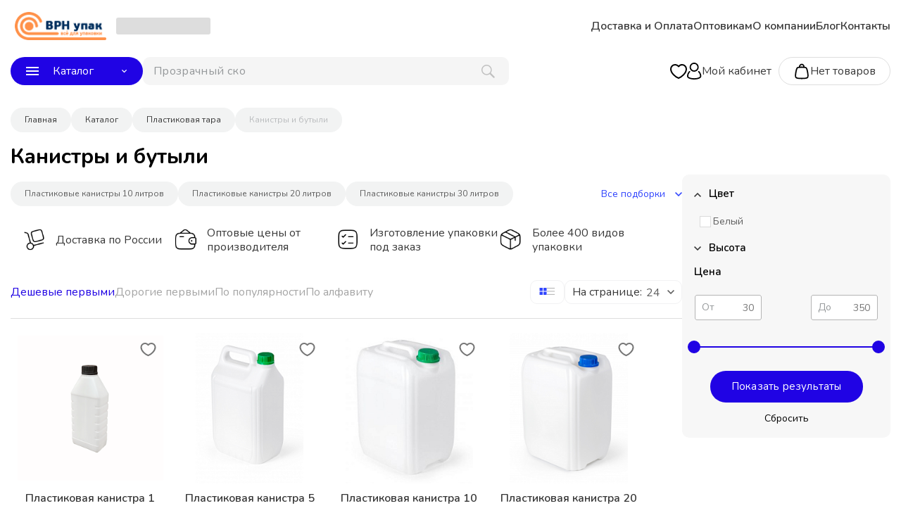

--- FILE ---
content_type: text/html; charset=UTF-8
request_url: https://vrnupak.com/catalog/plastikovaya_tara/kanistry-i-butyli/
body_size: 83045
content:
<!doctype html>
<html class="no-js" lang="">
<head>
    
    <meta charset="UTF-8">
    <meta name="viewport" content="width=device-width, initial-scale=1, user-scalable=no">
    <meta name="theme-color" content="#333333">
    <title>Канистры и бутыли | Купить в Москве и Воронеже</title>
    <link href="https://fonts.googleapis.com/css?family=Nunito:400,600,700,800&display=swap&subset=cyrillic" rel="stylesheet">
    <link href="https://fonts.googleapis.com/css?family=Noto+Sans:400,600,700,800&display=swap&subset=cyrillic" rel="stylesheet">
        <link rel="icon" type="image/svg+xml" sizes="120x120" href="/upload/iblock/f47/16sizo1fbkivvz0jrym2codva0df9vla.svg"><meta http-equiv="Content-Type" content="text/html; charset=UTF-8" />
<meta name="keywords" content="канистры и бутыли" />
<meta name="description" content="Канистры и бутыли можно купить оптом и в розницу со склада в Москве и Воронеже через компанию ВРН упак, осуществляем доставку товара по всей России и СНГ. ☏ 8 (800) 201-84-31." />
<script type="text/javascript" data-skip-moving="true">(function(w, d) {var v = w.frameCacheVars = {'CACHE_MODE':'HTMLCACHE','storageBlocks':[],'dynamicBlocks':{'new_user_city':'d41d8cd98f00','LkGdQn':'a9e450a8b603','basket_items_block':'3abdc9d72be2','rIpOz9':'0a9442662ec2','NMQc3w':'e25ab296a2a1'},'AUTO_UPDATE':true,'AUTO_UPDATE_TTL':'120','version':'2'};var inv = false;if (v.AUTO_UPDATE === false){if (v.AUTO_UPDATE_TTL && v.AUTO_UPDATE_TTL > 0){var lm = Date.parse(d.lastModified);if (!isNaN(lm)){var td = new Date().getTime();if ((lm + v.AUTO_UPDATE_TTL * 1000) >= td){w.frameRequestStart = false;w.preventAutoUpdate = true;return;}inv = true;}}else{w.frameRequestStart = false;w.preventAutoUpdate = true;return;}}var r = w.XMLHttpRequest ? new XMLHttpRequest() : (w.ActiveXObject ? new w.ActiveXObject("Microsoft.XMLHTTP") : null);if (!r) { return; }w.frameRequestStart = true;var m = v.CACHE_MODE; var l = w.location; var x = new Date().getTime();var q = "?bxrand=" + x + (l.search.length > 0 ? "&" + l.search.substring(1) : "");var u = l.protocol + "//" + l.host + l.pathname + q;r.open("GET", u, true);r.setRequestHeader("BX-ACTION-TYPE", "get_dynamic");r.setRequestHeader("X-Bitrix-Composite", "get_dynamic");r.setRequestHeader("BX-CACHE-MODE", m);r.setRequestHeader("BX-CACHE-BLOCKS", v.dynamicBlocks ? JSON.stringify(v.dynamicBlocks) : "");if (inv){r.setRequestHeader("BX-INVALIDATE-CACHE", "Y");}try { r.setRequestHeader("BX-REF", d.referrer || "");} catch(e) {}if (m === "APPCACHE"){r.setRequestHeader("BX-APPCACHE-PARAMS", JSON.stringify(v.PARAMS));r.setRequestHeader("BX-APPCACHE-URL", v.PAGE_URL ? v.PAGE_URL : "");}r.onreadystatechange = function() {if (r.readyState != 4) { return; }var a = r.getResponseHeader("BX-RAND");var b = w.BX && w.BX.frameCache ? w.BX.frameCache : false;if (a != x || !((r.status >= 200 && r.status < 300) || r.status === 304 || r.status === 1223 || r.status === 0)){var f = {error:true, reason:a!=x?"bad_rand":"bad_status", url:u, xhr:r, status:r.status};if (w.BX && w.BX.ready && b){BX.ready(function() {setTimeout(function(){BX.onCustomEvent("onFrameDataRequestFail", [f]);}, 0);});}w.frameRequestFail = f;return;}if (b){b.onFrameDataReceived(r.responseText);if (!w.frameUpdateInvoked){b.update(false);}w.frameUpdateInvoked = true;}else{w.frameDataString = r.responseText;}};r.send();var p = w.performance;if (p && p.addEventListener && p.getEntries && p.setResourceTimingBufferSize){var e = 'resourcetimingbufferfull';var h = function() {if (w.BX && w.BX.frameCache && w.BX.frameCache.frameDataInserted){p.removeEventListener(e, h);}else {p.setResourceTimingBufferSize(p.getEntries().length + 50);}};p.addEventListener(e, h);}})(window, document);</script>


<link href="/bitrix/js/ui/design-tokens/dist/ui.design-tokens.min.css?170688320022911" type="text/css"  rel="stylesheet" />
<link href="/bitrix/js/ui/fonts/opensans/ui.font.opensans.min.css?16684100682320" type="text/css"  rel="stylesheet" />
<link href="/bitrix/js/main/popup/dist/main.popup.bundle.min.css?168562345326598" type="text/css"  rel="stylesheet" />
<link href="/bitrix/templates/shop/components/bitrix/catalog/menu/style.css?16893243101182" type="text/css"  rel="stylesheet" />
<link href="/bitrix/templates/shop/components/bitrix/catalog/menu/css/catalog-section.css?17072873144953" type="text/css"  rel="stylesheet" />
<link href="/bitrix/templates/shop/components/bitrix/catalog/menu/css/products-settings.css?17072873139679" type="text/css"  rel="stylesheet" />
<link href="/bitrix/templates/shop/components/bitrix/catalog.smart.filter/smart-filter/style.css?170728731418691" type="text/css"  rel="stylesheet" />
<link href="/bitrix/templates/shop/components/bitrix/catalog/menu/bitrix/catalog.section.list/subsection-page-menu/style.css?1696946210874" type="text/css"  rel="stylesheet" />
<link href="/bitrix/templates/shop/components/bitrix/system.pagenavigation/.default/style.css?17011729042984" type="text/css"  rel="stylesheet" />
<link href="/bitrix/templates/shop/components/bitrix/catalog.section/plate_catalog/style.css?17165398688163" type="text/css"  rel="stylesheet" />
<link href="/bitrix/templates/shop/styles/settings.css?17117891225828" type="text/css"  data-template-style="true"  rel="stylesheet" />
<link href="/bitrix/templates/shop/styles/forms.css?17117891212153" type="text/css"  data-template-style="true"  rel="stylesheet" />
<link href="/bitrix/templates/shop/fonts/Geometria/Geometria.min.css?16847347245269" type="text/css"  data-template-style="true"  rel="stylesheet" />
<link href="/bitrix/templates/shop/styles/lb.css?171653986816956" type="text/css"  data-template-style="true"  rel="stylesheet" />
<link href="/bitrix/templates/shop/styles/fileds.css?16969462111496" type="text/css"  data-template-style="true"  rel="stylesheet" />
<link href="/bitrix/components/stranke/search.title/templates/simple/style.css?16969462106911" type="text/css"  data-template-style="true"  rel="stylesheet" />
<link href="/bitrix/templates/shop/components/bitrix/sale.basket.basket.line/header/style.css?16893243101111" type="text/css"  data-template-style="true"  rel="stylesheet" />
<link href="/bitrix/templates/shop/components/bitrix/menu/main_menu_mobile/style.css?170728731321729" type="text/css"  data-template-style="true"  rel="stylesheet" />
<link href="/bitrix/templates/shop/components/bitrix/breadcrumb/.default/style.css?16905477131060" type="text/css"  data-template-style="true"  rel="stylesheet" />
<link href="/bitrix/templates/shop/styles.css?1707287313754" type="text/css"  data-template-style="true"  rel="stylesheet" />
<link href="/bitrix/templates/shop/template_styles.css?171178912141650" type="text/css"  data-template-style="true"  rel="stylesheet" />
<script>if(!window.BX)window.BX={};if(!window.BX.message)window.BX.message=function(mess){if(typeof mess==='object'){for(let i in mess) {BX.message[i]=mess[i];} return true;}};</script>
<script>(window.BX||top.BX).message({'JS_CORE_LOADING':'Загрузка...','JS_CORE_NO_DATA':'- Нет данных -','JS_CORE_WINDOW_CLOSE':'Закрыть','JS_CORE_WINDOW_EXPAND':'Развернуть','JS_CORE_WINDOW_NARROW':'Свернуть в окно','JS_CORE_WINDOW_SAVE':'Сохранить','JS_CORE_WINDOW_CANCEL':'Отменить','JS_CORE_WINDOW_CONTINUE':'Продолжить','JS_CORE_H':'ч','JS_CORE_M':'м','JS_CORE_S':'с','JSADM_AI_HIDE_EXTRA':'Скрыть лишние','JSADM_AI_ALL_NOTIF':'Показать все','JSADM_AUTH_REQ':'Требуется авторизация!','JS_CORE_WINDOW_AUTH':'Войти','JS_CORE_IMAGE_FULL':'Полный размер'});</script>

<script src="/bitrix/js/main/core/core.min.js?1706883184223197"></script>

<script>BX.Runtime.registerExtension({'name':'main.core','namespace':'BX','loaded':true});</script>
<script>BX.setJSList(['/bitrix/js/main/core/core_ajax.js','/bitrix/js/main/core/core_promise.js','/bitrix/js/main/polyfill/promise/js/promise.js','/bitrix/js/main/loadext/loadext.js','/bitrix/js/main/loadext/extension.js','/bitrix/js/main/polyfill/promise/js/promise.js','/bitrix/js/main/polyfill/find/js/find.js','/bitrix/js/main/polyfill/includes/js/includes.js','/bitrix/js/main/polyfill/matches/js/matches.js','/bitrix/js/ui/polyfill/closest/js/closest.js','/bitrix/js/main/polyfill/fill/main.polyfill.fill.js','/bitrix/js/main/polyfill/find/js/find.js','/bitrix/js/main/polyfill/matches/js/matches.js','/bitrix/js/main/polyfill/core/dist/polyfill.bundle.js','/bitrix/js/main/core/core.js','/bitrix/js/main/polyfill/intersectionobserver/js/intersectionobserver.js','/bitrix/js/main/lazyload/dist/lazyload.bundle.js','/bitrix/js/main/polyfill/core/dist/polyfill.bundle.js','/bitrix/js/main/parambag/dist/parambag.bundle.js']);
</script>
<script>BX.Runtime.registerExtension({'name':'ui.dexie','namespace':'BX.Dexie3','loaded':true});</script>
<script>BX.Runtime.registerExtension({'name':'ls','namespace':'window','loaded':true});</script>
<script>BX.Runtime.registerExtension({'name':'fx','namespace':'window','loaded':true});</script>
<script>BX.Runtime.registerExtension({'name':'fc','namespace':'window','loaded':true});</script>
<script>BX.Runtime.registerExtension({'name':'pull.protobuf','namespace':'BX','loaded':true});</script>
<script>BX.Runtime.registerExtension({'name':'rest.client','namespace':'window','loaded':true});</script>
<script>(window.BX||top.BX).message({'pull_server_enabled':'Y','pull_config_timestamp':'1675669959','pull_guest_mode':'N','pull_guest_user_id':'0'});(window.BX||top.BX).message({'PULL_OLD_REVISION':'Для продолжения корректной работы с сайтом необходимо перезагрузить страницу.'});</script>
<script>BX.Runtime.registerExtension({'name':'pull.client','namespace':'BX','loaded':true});</script>
<script>BX.Runtime.registerExtension({'name':'pull','namespace':'window','loaded':true});</script>
<script>BX.Runtime.registerExtension({'name':'jquery2','namespace':'window','loaded':true});</script>
<script>BX.Runtime.registerExtension({'name':'ui.design-tokens','namespace':'window','loaded':true});</script>
<script>BX.Runtime.registerExtension({'name':'ui.fonts.opensans','namespace':'window','loaded':true});</script>
<script>BX.Runtime.registerExtension({'name':'main.popup','namespace':'BX.Main','loaded':true});</script>
<script>BX.Runtime.registerExtension({'name':'popup','namespace':'window','loaded':true});</script>
<script>(window.BX||top.BX).message({'LANGUAGE_ID':'ru','FORMAT_DATE':'DD.MM.YYYY','FORMAT_DATETIME':'DD.MM.YYYY HH:MI:SS','COOKIE_PREFIX':'BITRIX_SM','SERVER_TZ_OFFSET':'10800','UTF_MODE':'Y','SITE_ID':'s1','SITE_DIR':'/'});</script>


<script src="/bitrix/js/ui/dexie/dist/dexie3.bundle.min.js?169701906388274"></script>
<script src="/bitrix/js/main/core/core_ls.min.js?16684099017365"></script>
<script src="/bitrix/js/main/core/core_fx.min.js?16684099019768"></script>
<script src="/bitrix/js/main/core/core_frame_cache.min.js?170688318211210"></script>
<script src="/bitrix/js/pull/protobuf/protobuf.min.js?166840991076433"></script>
<script src="/bitrix/js/pull/protobuf/model.min.js?166840991014190"></script>
<script src="/bitrix/js/rest/client/rest.client.min.js?16684099119240"></script>
<script src="/bitrix/js/pull/client/pull.client.min.js?170688319449554"></script>
<script src="/bitrix/js/main/jquery/jquery-2.2.4.min.js?166841005285578"></script>
<script src="/bitrix/js/main/popup/dist/main.popup.bundle.min.js?170688318265824"></script>
<script src="/bitrix/js/yandex.metrika/script.js?17011578596603"></script>
        <script type="text/javascript">
            window.counters = [];
        </script>
        
<script type="text/javascript">
					(function () {
						"use strict";

						var counter = function ()
						{
							var cookie = (function (name) {
								var parts = ("; " + document.cookie).split("; " + name + "=");
								if (parts.length == 2) {
									try {return JSON.parse(decodeURIComponent(parts.pop().split(";").shift()));}
									catch (e) {}
								}
							})("BITRIX_CONVERSION_CONTEXT_s1");

							if (cookie && cookie.EXPIRE >= BX.message("SERVER_TIME"))
								return;

							var request = new XMLHttpRequest();
							request.open("POST", "/bitrix/tools/conversion/ajax_counter.php", true);
							request.setRequestHeader("Content-type", "application/x-www-form-urlencoded");
							request.send(
								"SITE_ID="+encodeURIComponent("s1")+
								"&sessid="+encodeURIComponent(BX.bitrix_sessid())+
								"&HTTP_REFERER="+encodeURIComponent(document.referrer)
							);
						};

						if (window.frameRequestStart === true)
							BX.addCustomEvent("onFrameDataReceived", counter);
						else
							BX.ready(counter);
					})();
				</script>
<link href="https://vrnupak.com/catalog/plastikovaya_tara/kanistry-i-butyli/" rel="canonical" />
<script>window[window.dataLayerName] = window[window.dataLayerName] || [];</script>



<script src="/bitrix/templates/shop/js/input_phone.js?17117891212392"></script>
<script src="/bitrix/templates/shop/js/actions.js?16933963945029"></script>
<script src="/bitrix/templates/shop/js/favorites.js?17077165203659"></script>
<script src="/bitrix/components/stranke/search.title/script.js?16684101459753"></script>
<script src="/bitrix/components/stranke/search.title/templates/simple/script.js?16684101451053"></script>
<script src="/bitrix/templates/shop/components/bitrix/menu/main_menu_mobile/script.js?17072873139657"></script>
<script src="/bitrix/templates/shop/components/bitrix/catalog/menu/script.js?1693396394126874"></script>
<script src="/bitrix/templates/shop/components/bitrix/catalog.smart.filter/smart-filter/script.js?168932431021022"></script>
<script src="/bitrix/templates/shop/components/bitrix/news.list/advantages/script.js?17072873131441"></script>
<script src="/bitrix/templates/shop/components/bitrix/catalog.section/plate_catalog/script.js?17165398688989"></script>
<script src="/bitrix/templates/shop/components/bitrix/catalog.section/plate_catalog/js/urlmanager.js?16893243102964"></script>
<script src="/bitrix/templates/shop/components/bitrix/catalog.section/plate_catalog/js/guimanager.js?17164057523747"></script>
<script type="text/javascript">var _ba = _ba || []; _ba.push(["aid", "131c97234c7a60676a65cb9dd429e175"]); _ba.push(["host", "vrnupak.com"]); (function() {var ba = document.createElement("script"); ba.type = "text/javascript"; ba.async = true;ba.src = (document.location.protocol == "https:" ? "https://" : "http://") + "bitrix.info/ba.js";var s = document.getElementsByTagName("script")[0];s.parentNode.insertBefore(ba, s);})();</script>


<meta name="og:url" content="https://vrnupak.com/catalog/plastikovaya_tara/kanistry-i-butyli/" />
<meta name="og:type" content="webpage" />
<meta name="og:title" content="Канистры и бутыли | Купить в Москве и Воронеже" />
<meta name="og:image" content="https://vrnupak.com" />
<meta name="og:description" content="Канистры и бутыли можно купить оптом и в розницу со склада в Москве и Воронеже через компанию ВРН упак, осуществляем доставку товара по всей России и СНГ. ☏ 8 (800) 201-84-31." />


    <style>
    :root {
        --color-main: #2003E4;
        --color-main-hover: #2003E4cc;
        --color-main-hover-bleck: #2003E410;
        --color-link: #2003E4;
        --color-link-hover: #2003E4;
        --color-top-menu: #333333;
        --color-banner-bg: ;
        --color-banner-text: ;
        --color-discount-shild-bg: #e74c3c;
        --color-shild-new-bg: #8e44ad;
        --color-shild-hit-bg: #2980b9;
    }

    .cart_link:hover,
    .cart_link.have_items,
    .bx-pagination.bx-blue .bx-pagination-container ul li.bx-active span,
    .item-checkbox-list .item-checkbox-list__item-checkbox_checked,
    .item-price .bx-ui-slider-track-container .bx-ui-slider-track .bx-ui-slider-range,
    .item-price .bx-ui-slider-track-container .bx-ui-slider-track .bx-ui-slider-handle,
    .products-settings .products-settings__bottom .products-settings__apply-btn,
    .slider-tabs .swiper.swiper-container-horizontal > .swiper-scrollbar .swiper-scrollbar-drag,
    .products__item-buybtn,
    .header-mobile-menu__submenu-container_main .header-mobile-menu__item-list .header-mobile-menu__item.header-mobile-menu__submenu-container_show,
    .header-mobile-menu__submenu-container_main .header-mobile-menu__item-list .header-mobile-menu__item:hover,
    .header-mobile-menu__submenu-container_main .header-mobile-menu__item-list .header-mobile-menu__item.header-mobile-menu__submenu-container_show,
    .header-mobile-menu__submenu-container_main .header-mobile-menu__item-list .header-mobile-menu__item_catalog,
    .bg_main {
        color: #fff;
        background-color: var(--color-main);
    }

    .products-settings .products-settings__bottom .products-settings__apply-btn:hover,
    .bg_main:focus,
    .bg_main:hover {
        color: #fff;
        background: var(--color-main-hover);
    }

    .btn.btn-border {
        background: transparent;
        color: var(--color-main);
        border: 2px solid var(--color-main);
    }

    .btn.btn-border:hover {
        color: var(--color-main-hover);
        border: 2px solid var(--color-main-hover);
        background: var(--color-main-hover-bleck);
    }

    .cart_link:hover svg path,
    .cart_link.have_items svg path {
        stroke: #fff;
    }

    body .swiper-button-prev {
        background-image: url("data:image/svg+xml;charset=utf-8,%3Csvg%20xmlns%3D'http%3A%2F%2Fwww.w3.org%2F2000%2Fsvg'%20viewBox%3D'0%200%2027%2044'%3E%3Cpath%20d%3D'M0%2C22L22%2C0l2.1%2C2.1L4.2%2C22l19.9%2C19.9L22%2C44L0%2C22L0%2C22L0%2C22z'%20fill%3D'%232003E4'%2F%3E%3C%2Fsvg%3E");
    }

    body .swiper-button-next {
        background-image: url("data:image/svg+xml;charset=utf-8,%3Csvg%20xmlns%3D'http%3A%2F%2Fwww.w3.org%2F2000%2Fsvg'%20viewBox%3D'0%200%2027%2044'%3E%3Cpath%20d%3D'M27%2C22L27%2C22L5%2C44l-2.1-2.1L22.8%2C22L2.9%2C2.1L5%2C0L27%2C22L27%2C22z'%20fill%3D'%232003E4'%2F%3E%3C%2Fsvg%3E");
    }

    .catalog-element .product__nav-bar .product__nav-bar-element.product__nav-bar-element_active {
        border-bottom: 2px solid#2003E4;
    }

    body a:hover,
    .subsection-page .subsection-page__products-top .subsection-page__products-sort-panel .subsection-page__products-sort a[selected],
    .slider-tabs__title._selected,
    .products-on-main .products-on-main__all-products-btn span,
    .bx-breadcrumb .bx-breadcrumb-item a:hover,
    .header-mobile-menu__submenu-container_main .header-mobile-menu__request-call-specialist-btn,
    .header-mobile-menu__submenu-container_main .header-mobile-menu__user-block .header-mobile-menu__user-cabinet .header-mobile-menu__user-cabinet-entrance a:hover,
    .header-mobile-menu__submenu-container_main .header-mobile-menu__user-block .header-mobile-menu__user-cabinet .header-mobile-menu__user-cabinet-title,
    .header-mobile-menu__submenu-container_main .header-mobile-menu__user-block .header-mobile-menu__user-photo .header-mobile-menu__no-user-photo .fas,
    .header-mobile-menu__phone-list-element,
    .header-mobile-menu__submenu-container a.header-mobile-menu__submenu-back-btn,
    .header-mobile-menu__submenu-container .header-mobile-menu__submenu-item-list .header-mobile-menu__submenu-item a:hover,
    .color_main {
        color: #2003E4;
    }

    .header-mobile-menu__submenu-container_main .header-mobile-menu__request-call-specialist-btn {
        border: 2px solid#2003E4;
    }

    .cart_link:hover,
    .cart_link.have_items,
    .item-checkbox-list .item-checkbox-list__item-checkbox_checked .item-checkbox-list__item-checkbox-icon,
    .isMobile .item-checkbox-list .item-checkbox-list__item-checkbox_checked {
        border: 1px solid#2003E4;
    }

    .header-mobile-menu__submenu-container_main .header-mobile-menu__request-call-specialist-btn svg {
        fill: #2003E4;
    }

    .item-checkbox-list .item-checkbox-list__item-checkbox .item-checkbox-list__item-checkbox-icon svg path {
        stroke: #2003E4;
    }

    .header-mobile-menu__submenu-container_main .header-mobile-menu__item-list .header-mobile-menu__item:hover path,
    .header-mobile-menu__submenu-container_main .header-mobile-menu__item-list .header-mobile-menu__item.header-mobile-menu__submenu-container_show path {
        fill: #fff;
    }

    .alert-banner {
        background-color: ;
        background-color: var(--color-banner-text);
    }

    .mark-list__item_discount {
        background-color: #e74c3c;
        background-color: var(--color-discount-shild-bg);
    }

    .mark-list__item_discount:before {
        border-color: transparent transparent transparent#e74c3c;
        border-color: transparent transparent transparent var(--color-discount-shild-bg);
    }

    .mark-list__item_new {
        background-color: #8e44ad;
        background-color: var(--color-shild-new-bg);
    }

    .mark-list__item_new:before {
        border-color: transparent transparent transparent#8e44ad;
        border-color: transparent transparent transparent var(--color-shild-new-bg);
    }

    .mark-list__item_hit {
        background-color: #2980b9;
        background-color: var(--color-shild-hit-bg);
    }

    .mark-list__item_hit:before {
        border-color: transparent transparent transparent#2980b9;
        border-color: transparent transparent transparent var(--color-shild-hit-bg);
    }

    .no_img {
        background: #FBFBFB;
    }
</style>
    <script type="text/javascript">
        BX.message({
            ST_ADDED: 'Добавлено',
        });
        window.strankeConfig = {"targets":{"ADD_TO_BASKET":"addcart","SUCCESS_ORDER":"MAKING_AN_ORDER"}};
        window.SITE_DIR = '/';
        var favorite_add_reachGoal = false;
                favorite_add_reachGoal = 'favorite'
            </script>
    <script>
        BX.message({
            /*add target start*/
            YM_TARGET_ADD_TO_BASKET: 'addcart',
            YM_TARGET_ADD_TO_BASKET_CATEGORIES: '',
            YM_TARGET_SUCCESS_ORDER: 'MAKING_AN_ORDER',
            YM_TARGET_PRE_SUCCESS_ORDER: '',
            YM_TARGET_AUTH: 'login',
            YM_TARGET_COMMENT_BLOG: '',
            YM_TARGET_ASK: '',
            YM_TARGET_CALLBACK: '',
            YM_TARGET_FORM_FOOTER: 'FORM_SALE',
            YM_SEND_FORM_PRODUCT_REVIEW: '',
            YM_TARGET_FAVORITE_ADD: 'favorite',
            YM_TARGET_CALLBACK_NO_PRODUCT: '',
            YM_ONCHANGE_FORM_PRIZ: 'FORM_SALE',
            /*add target end*/
            ST_SITE_DIR: '/',
            ST_FIXED_MAIN_MENU_BOTTOM: '1',
        });
    </script>
    <script src="/bitrix/templates/shop/js/choise_city.js"></script>
    <script src="/bitrix/templates/shop/js/forms.js"></script>
    <script src="/bitrix/templates/shop/js/resource_script.js"></script>
    <script src="//cdn.callibri.ru/callibri.js" type="text/javascript" charset="utf-8"></script>
<!-- Yandex.Metrika counter -->
<script type="text/javascript" >
   (function(m,e,t,r,i,k,a){m[i]=m[i]||function(){(m[i].a=m[i].a||[]).push(arguments)};
   m[i].l=1*new Date();
   for (var j = 0; j < document.scripts.length; j++) {if (document.scripts[j].src === r) { return; }}
   k=e.createElement(t),a=e.getElementsByTagName(t)[0],k.async=1,k.src=r,a.parentNode.insertBefore(k,a)})
   (window, document, "script", "https://mc.yandex.ru/metrika/tag.js", "ym");

   ym(43199764, "init", {
        clickmap:true,
        trackLinks:true,
        accurateTrackBounce:true,
        webvisor:true,
        ecommerce:"dataLayer"
   });
</script>
<noscript><div><img src="https://mc.yandex.ru/watch/43199764" style="position:absolute; left:-9999px;" alt="" /></div></noscript>
<!-- /Yandex.Metrika counter --></head>


<body class="page" itemscope="" itemtype="http://schema.org/WebPage">
<header id="header" class="header ">

    <div class="wrapper header_wrapper">
        <div class="header-mobile__left-block">
            <div class="header-mobile__menu-btn js-headerMobileMenuBtn">
                <svg width="20" height="17" viewBox="0 0 20 17" fill="none" xmlns="http://www.w3.org/2000/svg">
                    <line x1="1.5" y1="1.5" x2="18.5" y2="1.5" stroke="black" stroke-width="3" stroke-linecap="round"
                          stroke-linejoin="round"/>
                    <line x1="1.5" y1="8.5" x2="18.5" y2="8.5" stroke="black" stroke-width="3" stroke-linecap="round"
                          stroke-linejoin="round"/>
                    <line x1="1.5" y1="15.5" x2="18.5" y2="15.5" stroke="black" stroke-width="3" stroke-linecap="round"
                          stroke-linejoin="round"/>
                </svg>
            </div>
        </div>
        <div class="header__top-row">
                <a href="/" class="header__logo">
        <img src="/upload/iblock/4d5/xv36tiqo3fz7hcill7q3e5ee5y1y2stw.png" alt="">
    </a>
            <div class="header-desctop-content">
                <div class="header_choise_city">
                    <a role="choise_city" class="choise_city  color_main loading">
    <span>Выберите город</span>
    <svg width="8" height="5" viewBox="0 0 8 5" fill="none" xmlns="http://www.w3.org/2000/svg">
        <path fill-rule="evenodd" clip-rule="evenodd" d="M6.25 0L3.538 2.712L0.825 0L0 0.825L3.538 4.363L7.076 0.825L6.25 0Z" fill="#383838"/>
    </svg>
</a>
                </div>
                <div id="bxdynamic_new_user_city_start" style="display:none"></div><div id="bxdynamic_new_user_city_end" style="display:none"></div>                <div class="header__phones">
                                    <div class="header__phone">
                      <span>
                        <a class="gtm-phone"
                           onclick="BX.onCustomEvent('target', [{type: 'click', element: this}]);"
                           href=""></a>
                      </span>
    </div>
                    </div>
                <div class="header__menu-nav-bar" itemscope itemtype="http://www.schema.org/SiteNavigationElement">
                    <div class="main-nav-bar">
                        <div id="bxdynamic_LkGdQn_start" style="display:none"></div>
<div class="main-nav-bar__item-list">
      <a href="/dostavka_i_oplata/" class="main-nav-bar__item" itemprop="url">
      <span itemprop="name">Доставка и Оплата</span>
    </a>
        <a href="/optovikam/" class="main-nav-bar__item" itemprop="url">
      <span itemprop="name">Оптовикам</span>
    </a>
        <a href="/o_kompanii/" class="main-nav-bar__item" itemprop="url">
      <span itemprop="name">О компании</span>
    </a>
        <a href="/blog/" class="main-nav-bar__item" itemprop="url">
      <span itemprop="name">Блог</span>
    </a>
        <a href="/contacts/" class="main-nav-bar__item" itemprop="url">
      <span itemprop="name">Контакты</span>
    </a>
  </div>


<div id="bxdynamic_LkGdQn_end" style="display:none"></div>                    </div>
                </div>
            </div>
        </div>
        <div class="header__bottom-row">
            <div class="header-desctop-content">
                <div class="header-bottom-menu__header-catalog">
                    <div class="header-catalog">
                        <div class="header-catalog__btn bg_main btn js-headerCatalogMenuBtn">
                            <svg width="18" height="12" viewBox="0 0 18 12" fill="none"
                                 xmlns="http://www.w3.org/2000/svg">
                                <path fill-rule="evenodd" clip-rule="evenodd"
                                      d="M0 12H18V10H0V12ZM0 7H18V5H0V7ZM0 0V2H18V0H0Z" fill="white"/>
                            </svg>
                            <span>Каталог</span>
                            <svg width="8" height="5" viewBox="0 0 8 5" fill="none" xmlns="http://www.w3.org/2000/svg">
                                <path fill-rule="evenodd" clip-rule="evenodd"
                                      d="M6.25 0L3.538 2.712L0.825 0L0 0.825L3.538 4.363L7.076 0.825L6.25 0Z"
                                      fill="white"/>
                            </svg>
                        </div>
                    </div>
                </div>
                <div class="header__search central-block__search">
                    
    <div id="title-search">
        <form action="/catalog/search/" class="central-block-search-form js-centralBlockSearchForm">
            <input value="" aria-label="поиск" class="search_field" id="title-search-input" type="text" name="q" value="" size="40" maxlength="50" autocomplete="off" placeholder=""/>

            <div class="central-block-search__btn js-headerSearchBtn">
                <div class="search-btn__icon">
                    <canvas width="19" height="19"></canvas>
                    <svg width="19" height="19" viewBox="0 0 19 19" fill="none" xmlns="http://www.w3.org/2000/svg">
                        <path fill-rule="evenodd" clip-rule="evenodd" d="M18.3861 16.8221L13.2581 11.6921C14.1756 10.4378 14.6663 8.92211 14.6581 7.36807C14.6497 5.41913 13.8728 3.55219 12.4961 2.17267C11.1194 0.793143 9.25404 0.0124314 7.30512 7.09404e-05C6.34378 -0.00417491 5.39114 0.182208 4.50229 0.548441C3.61343 0.914675 2.80601 1.45349 2.1267 2.13373C1.44739 2.81397 0.909675 3.62214 0.544658 4.51149C0.17964 5.40084 -0.00543926 6.35374 0.000121692 7.31507C0.00825925 9.26504 0.78574 11.133 2.16356 12.5129C3.54138 13.8927 5.40816 14.673 7.35812 14.6841C8.91911 14.6909 10.4405 14.1928 11.6951 13.2641H11.7001L16.8231 18.3901C16.9247 18.4975 17.0468 18.5835 17.1822 18.6429C17.3176 18.7023 17.4636 18.7339 17.6114 18.736C17.7593 18.738 17.906 18.7104 18.043 18.6547C18.18 18.599 18.3044 18.5165 18.409 18.4119C18.5135 18.3073 18.596 18.1828 18.6515 18.0458C18.7071 17.9088 18.7347 17.762 18.7325 17.6142C18.7304 17.4663 18.6987 17.3204 18.6392 17.185C18.5797 17.0497 18.4936 16.9276 18.3861 16.8261V16.8221ZM7.35312 13.2151C5.79334 13.2061 4.30009 12.5821 3.19779 11.4785C2.0955 10.3749 1.47321 8.88086 1.46612 7.32107C1.46175 6.55198 1.60987 5.78965 1.9019 5.07815C2.19393 4.36665 2.62408 3.72008 3.1675 3.17583C3.71092 2.63157 4.35682 2.20042 5.06787 1.9073C5.77893 1.61417 6.54103 1.46489 7.31012 1.46807C8.8706 1.47623 10.3648 2.10008 11.4677 3.20399C12.5707 4.30789 13.1933 5.80259 13.2001 7.36307C13.2044 8.13208 13.0561 8.8943 12.7641 9.60568C12.472 10.3171 12.0418 10.9635 11.4984 11.5077C10.955 12.0518 10.3091 12.4829 9.59814 12.7759C8.88715 13.069 8.12513 13.2183 7.35612 13.2151H7.35312Z" fill="#C0C0C0"/>
                    </svg>
                                    </div>
            </div>
            <div class="placeholder">Поиск по каталогу            </div>
        </form>
    </div>

<script>
    BX.ready(function () {
                var arr = JSON.parse('[\"\\u041f\\u0440\\u043e\\u0437\\u0440\\u0430\\u0447\\u043d\\u044b\\u0439 \\u0441\\u043a\\u043e\\u0442\\u0447 48\\u043c\\u043c x 100\\u043c x\",\"\\u041f\\u043b\\u0435\\u043d\\u043a\\u0430 \\u0432\\u043e\\u0437\\u0434\\u0443\\u0448\\u043d\\u043e-\\u043f\\u0443\\u0437\\u044b\\u0440\\u0447\\u0430\\u0442\\u0430\\u044f \\u0434\\u0432\\u0443\",\"\\u0421\\u0442\\u0440\\u0435\\u0439\\u0447-\\u043f\\u043b\\u0435\\u043d\\u043a\\u0430 2 \\u043a\\u0433, \\u043f\\u0435\\u0440\\u0432\\u0438\\u0447\\u043d\\u043e\\u0435 \",\"\\u0421\\u0435\\u0440\\u044b\\u0439 \\u043c\\u0430\\u0442 40 \\u043c\\u043c\",\"\\u0413\\u043e\\u0444\\u0440\\u043e\\u043b\\u0438\\u0441\\u0442 2000\\u04451000 \\u042221\\u0412\",\"\\u041a\\u0443\\u0431\\u043e\\u0442\\u0435\\u0439\\u043d\\u0435\\u0440 12 \\u043b\",\"\\u041f\\u043b\\u0435\\u043d\\u043a\\u0430 \\u0432\\u043e\\u0437\\u0434\\u0443\\u0448\\u043d\\u043e-\\u043f\\u0443\\u0437\\u044b\\u0440\\u0447\\u0430\\u0442\\u0430\\u044f \\u0442\\u0440\\u0435\",\"\\u041f\\u0430\\u043a\\u0435\\u0442 Zip-Lock 10x10 \\u0441\\u043c 30 \\u043c\\u043a\\u043c\",\"\\u041f\\u0430\\u043a\\u0435\\u0442 Zip-Lock 25x35 \\u0441\\u043c 80 \\u043c\\u043a\\u043c\",\"\\u0410\\u0433\\u0440\\u043e\\u0442\\u0435\\u043a\\u0441 \\u0413\\u0435\\u043e 90 \\u0423\\u0424 - 3,2\\u0445100\\u043c \",\"\\u0421\\u0412\\u0415\\u0422\\u041b\\u0418\\u0426\\u0410 \\u0442\\u043c\\u00a0\\u0413\\u0420\\u0423\\u041d\\u0422 60\\u043c\\u043a\\u043c \\u043f\\u043e\\u043b\\u043e\\u0442\\u043d\",\"\\u041f\\u043b\\u0435\\u043d\\u043a\\u0430 \\u0432\\u043e\\u0437\\u0434\\u0443\\u0448\\u043d\\u043e-\\u043f\\u0443\\u0437\\u044b\\u0440\\u0447\\u0430\\u0442\\u0430\\u044f \\u0442\\u0440\\u0435\",\"\\u041d\\u0415\\u0412\\u0410 \\u041f\\u0440\\u0435\\u043c\\u0438\\u0443\\u043c 150\\u043c\\u043a\\u043c \\u0448\\u0438\\u0440\\u0438\\u043d\\u0430 7\\u043c \",\"\\u041a\\u0430\\u0440\\u0442\\u043e\\u043d\\u043d\\u0430\\u044f \\u043a\\u043e\\u0440\\u043e\\u0431\\u043a\\u0430 350\\u0445350\\u0445670 \",\"\\u0412\\u043e\\u0437\\u0434\\u0443\\u0448\\u043d\\u043e-\\u043f\\u0443\\u0437\\u044b\\u0440\\u044c\\u043a\\u043e\\u0432\\u0430\\u044f \\u043f\\u043b\\u0435\\u043d\\u043a\\u0430 \\u0422 \",\"\\u041a\\u0430\\u0440\\u0442\\u043e\\u043d\\u043d\\u0430\\u044f \\u043a\\u043e\\u0440\\u043e\\u0431\\u043a\\u0430 250\\u0445250\\u0445250 \",\"\\u0421\\u0412\\u0415\\u0422\\u041b\\u0418\\u0426\\u0410 \\u0442\\u043c\\u00a0150\\u043c\\u043a\\u043c \\u043f\\u043e\\u043b\\u0443\\u0440\\u0443\\u043a\\u0430\\u0432 2\",\"\\u041f\\u043b\\u0435\\u043d\\u043a\\u0430 \\u043f\\u043e\\u043b\\u0438\\u044d\\u0442\\u0438\\u043b\\u0435\\u043d\\u043e\\u0432\\u0430\\u044f 200\\u043c\\u043a\\u043c, \",\"\\u041f\\u0430\\u043a\\u0435\\u0442 Zip-Lock 50x40 \\u0441\\u043c 45 \\u043c\\u043a\\u043c\",\"\\u041f\\u0430\\u043a\\u0435\\u0442\\u044b \\u043a\\u0443\\u0440\\u044c\\u0435\\u0440\\u0441\\u043a\\u0438\\u0435 400x400+40 \\u043c\",\"\\u041f\\u0430\\u043a\\u0435\\u0442 \\u0438\\u0437 \\u043f\\u0443\\u0437\\u044b\\u0440\\u044c\\u043a\\u043e\\u0432\\u043e\\u0439 \\u043f\\u043b\\u0435\\u043d\\u043a\\u0438 40\",\"\\u0413\\u043e\\u0444\\u0440\\u043e\\u043b\\u0438\\u0441\\u0442 1200\\u04451000 \\u042221\\u0412\",\"\\u041f\\u0430\\u043a\\u0435\\u0442\\u044b \\u043a\\u0443\\u0440\\u044c\\u0435\\u0440\\u0441\\u043a\\u0438\\u0435 230x400+40 \\u043c\",\"\\u041a\\u0430\\u0440\\u0442\\u043e\\u043d\\u043d\\u0430\\u044f \\u043a\\u043e\\u0440\\u043e\\u0431\\u043a\\u0430 320\\u0445285\\u0445285 \",\"\\u0413\\u043e\\u0444\\u0440\\u043e\\u043b\\u0438\\u0441\\u0442 1400\\u04451400 \\u042221\\u0412\",\"\\u041f\\u0430\\u043a\\u0435\\u0442\\u044b \\u043a\\u0443\\u0440\\u044c\\u0435\\u0440\\u0441\\u043a\\u0438\\u0435 400x600+40 \\u043c\",\"\\u041a\\u0430\\u0440\\u0442\\u043e\\u043d\\u043d\\u0430\\u044f \\u043a\\u043e\\u0440\\u043e\\u0431\\u043a\\u0430 250\\u0445250\\u0445115 \",\"\\u041f\\u0430\\u043a\\u0435\\u0442 Zip-Lock 5x7 \\u0441\\u043c 45 \\u043c\\u043a\\u043c 1\",\"\\u041f\\u0430\\u043a\\u0435\\u0442\\u044b \\u043a\\u0443\\u0440\\u044c\\u0435\\u0440\\u0441\\u043a\\u0438\\u0435 100x150+40 \\u043c\",\"\\u041a\\u0430\\u0440\\u0442\\u043e\\u043d\\u043d\\u0430\\u044f \\u043a\\u043e\\u0440\\u043e\\u0431\\u043a\\u0430 500\\u0445300\\u0445300 \",\"\\u041a\\u043e\\u0440\\u043e\\u0431\\u043a\\u0430 \\u0441\\u0430\\u043c\\u043e\\u0441\\u0431\\u043e\\u0440\\u043d\\u0430\\u044f 100\\u0445100\\u044510\",\"\\u0410\\u0433\\u0440\\u043e\\u0442\\u0435\\u043a\\u0441 17-1,6\\u044510\\u043c\",\"\\u041a\\u0430\\u0440\\u0442\\u043e\\u043d\\u043d\\u0430\\u044f \\u043a\\u043e\\u0440\\u043e\\u0431\\u043a\\u0430 420*190*160 \",\"\\u0410\\u0433\\u0440\\u043e\\u0442\\u0435\\u043a\\u0441 42-1,6\\u044510\\u043c\",\"\\u041f\\u0440\\u043e\\u0437\\u0440\\u0430\\u0447\\u043d\\u044b\\u0439 \\u0441\\u043a\\u043e\\u0442\\u0447 48\\u043c\\u043c x 135\\u043c x\",\"\\u041f\\u0430\\u043a\\u0435\\u0442 Zip-Lock 15x22 \\u0441\\u043c 45 \\u043c\\u043a\\u043c\",\"\\u0412\\u041e\\u0414\\u042f\\u041d\\u041e\\u0419 400\\u043c\\u043a\\u043c \\u0440\\u0443\\u043a\\u0430\\u0432 2\\u043c 30 \\u043f\\u043e\\u0433\",\"\\u041a\\u0430\\u0440\\u0442\\u043e\\u043d\\u043d\\u0430\\u044f \\u043a\\u043e\\u0440\\u043e\\u0431\\u043a\\u0430 400*160*190 \",\"\\u041f\\u0440\\u043e\\u0437\\u0440\\u0430\\u0447\\u043d\\u044b\\u0439 \\u0441\\u043a\\u043e\\u0442\\u0447 48\\u043c\\u043c x 66\\u043c x \",\"\\u0421\\u043a\\u043e\\u0442\\u0447 \\u0434\\u0432\\u0443\\u0445\\u0441\\u0442\\u043e\\u0440\\u043e\\u043d\\u043d\\u0438\\u0439 48 \\u043c\\u043c \\u0445 25\",\"\\u0421\\u0412\\u0415\\u0422\\u041b\\u0418\\u0426\\u0410 \\u0442\\u043c\\u00a0\\u0413\\u0420\\u0423\\u041d\\u0422 60\\u043c\\u043a\\u043c \\u043f\\u043e\\u043b\\u043e\\u0442\\u043d\",\"\\u041d\\u0415\\u0412\\u0410 \\u041f\\u0440\\u0435\\u043c\\u0438\\u0443\\u043c 150\\u043c\\u043a\\u043c \\u0448\\u0438\\u0440\\u0438\\u043d\\u0430 7\\u043c.\",\"\\u041a\\u0430\\u0440\\u0442\\u043e\\u043d\\u043d\\u0430\\u044f \\u043a\\u043e\\u0440\\u043e\\u0431\\u043a\\u0430 220\\u0445165\\u0445100 \",\"\\u041f\\u0430\\u043a\\u0435\\u0442\\u044b \\u043a\\u0443\\u0440\\u044c\\u0435\\u0440\\u0441\\u043a\\u0438\\u0435 300x400+40 \\u043c\",\"\\u041a\\u0430\\u0440\\u0442\\u043e\\u043d\\u043d\\u0430\\u044f \\u043a\\u043e\\u0440\\u043e\\u0431\\u043a\\u0430 535\\u0445250\\u0445180 \",\"\\u0421\\u0412\\u0415\\u0422\\u041b\\u0418\\u0426\\u0410 \\u0442\\u043c\\u00a0200\\u043c\\u043a\\u043c \\u0448\\u0438\\u0440\\u0438\\u043d\\u0430 6\\u043c 5\",\"\\u0413\\u043e\\u0444\\u0440\\u043e\\u043b\\u0438\\u0441\\u0442 2000\\u04451000 \\u042222\\u0412\",\"\\u041f\\u0430\\u043a\\u0435\\u0442\\u044b \\u043a\\u0443\\u0440\\u044c\\u0435\\u0440\\u0441\\u043a\\u0438\\u0435 400x500+40 \\u043c\",\"\\u041a\\u043e\\u0440\\u0438\\u0447\\u043d\\u0435\\u0432\\u044b\\u0439 \\u0441\\u043a\\u043e\\u0442\\u0447 75\\u043c\\u043c x 66\\u043c x \",\"\\u0421\\u0412\\u0415\\u0422\\u041b\\u0418\\u0426\\u0410  \\u0442\\u043c\\u00a0150\\u043c\\u043a\\u043c \\u043f\\u043e\\u043b\\u0443\\u0440\\u0443\\u043a\\u0430\\u0432 \"]');
        var place = $('#title-search .placeholder');

        async function animate_place() {
            for (var i in arr) {
                await set_place(arr[i])
            }
        }

        async function set_place(str) {
            place.text('')
            for (var i in str) {
                place.text(place.text() + str[i])
                await new Promise(res => setTimeout(res, 100))
            }
            await new Promise(res => setTimeout(res, 1000))
            for (var i in str) {
                place.text(place.text().substr(0, place.text().length - 1))
                await new Promise(res => setTimeout(res, 60))
            }
            await new Promise(res => setTimeout(res, 1000))
            place.html('Поиск по каталогу')
            await new Promise(res => setTimeout(res, 2000))
            return true
        }

        setTimeout(function () {
            animate_place()
        }, 2000)

                new JCTitleSearch({
            'AJAX_PAGE': '/catalog/plastikovaya_tara/kanistry-i-butyli/',
            'CONTAINER_ID': 'title-search',
            'INPUT_ID': 'title-search-input',
            'MIN_QUERY_LEN': 2
        });

        window.searchTitle = window.searchTitle ? window.searchTitle : []
        window.searchTitle['title-search'] = new SearchTitle($('#title-search form'));
    });
</script>
                </div>
            </div>
            
                <a   class="mobile_header_phone">
                    <svg width="24" height="24" viewBox="0 0 24 24" fill="none" xmlns="http://www.w3.org/2000/svg">
                        <g clip-path="url(#clip0_303_190)">
                            <path d="M8.0028 11.5723C8.94406 13.5161 10.5158 15.0838 12.462 16.0201C12.6056 16.088 12.7644 16.1175 12.9227 16.1054C13.0811 16.0934 13.2336 16.0403 13.3653 15.9515L16.2238 14.042C16.3501 13.9563 16.496 13.9041 16.648 13.8901C16.7999 13.8761 16.9529 13.9008 17.0927 13.962L22.4438 16.2602C22.6267 16.3363 22.7795 16.4704 22.8787 16.6419C22.9778 16.8134 23.0179 17.0127 22.9926 17.2092C22.823 18.5329 22.1769 19.7495 21.1752 20.6313C20.1734 21.5131 18.8847 21.9997 17.5501 22C13.426 22 9.47073 20.3617 6.55452 17.4455C3.63831 14.5293 2 10.574 2 6.4499C2.0003 5.11533 2.48687 3.8266 3.36867 2.82484C4.25046 1.82309 5.46706 1.17696 6.7908 1.00736C6.98728 0.982124 7.18661 1.02217 7.35809 1.12134C7.52957 1.22051 7.6637 1.37331 7.73982 1.55619L10.038 6.91869C10.0978 7.05629 10.1228 7.20648 10.1108 7.35603C10.0989 7.50557 10.0503 7.64988 9.96943 7.77623L8.05997 10.6804C7.97496 10.8118 7.92506 10.9628 7.91505 11.1189C7.90504 11.275 7.93525 11.4312 8.0028 11.5723Z" stroke="black" stroke-width="1.8" stroke-linecap="round" stroke-linejoin="round"/>
                        </g>
                        <defs>
                            <clipPath id="clip0_303_190">
                                <rect width="24" height="24" fill="white"/>
                            </clipPath>
                        </defs>
                    </svg>
                </a>


                        <div onclick="window.location.href='/favorites/'"  class="header__user-favorite">
                <svg width="24" height="21" viewBox="0 0 24 21" fill="none" xmlns="http://www.w3.org/2000/svg">
                    <path d="M7.05 1C3.70875 1 1 3.72607 1 7.08868C1 13.1774 8.15 18.7125 12 20C15.85 18.7125 23 13.1774 23 7.08868C23 3.72607 20.2913 1 16.95 1C14.904 1 13.0945 2.02235 12 3.58714C11.4421 2.78742 10.701 2.13476 9.83934 1.68442C8.9777 1.23407 8.02091 0.999311 7.05 1Z" stroke="black" stroke-width="2" stroke-linecap="round" stroke-linejoin="round"/>
                </svg>
                <span class="shild" role="favorite_count" value="0"></span>
            </div>
            <div onclick="window.location.href='/personal/'" class="header__user-profile">
                <svg width="21" height="24" viewBox="0 0 21 24" fill="none" xmlns="http://www.w3.org/2000/svg">
                    <path d="M17.2985 12.1659C17.2125 12.0805 17.1104 12.0128 16.9982 11.9668C16.886 11.9207 16.7658 11.8973 16.6445 11.8977C16.5232 11.8981 16.4032 11.9225 16.2913 11.9693C16.1794 12.0161 16.0778 12.0845 15.9924 12.1705C15.9069 12.2566 15.8393 12.3587 15.7932 12.4709C15.7472 12.5831 15.7238 12.7033 15.7242 12.8246C15.7246 12.9459 15.7489 13.0659 15.7957 13.1778C15.8425 13.2897 15.9109 13.3912 15.997 13.4767C16.7781 14.2495 17.3981 15.1696 17.8211 16.1836C18.2442 17.1977 18.4619 18.2856 18.4616 19.3844C18.4616 20.5105 15.2216 22.1536 10.1539 22.1536C5.08622 22.1536 1.84621 20.5105 1.84621 19.3844C1.84475 18.2929 2.0584 17.2117 2.47496 16.2028C2.89151 15.1939 3.50281 14.2769 4.27391 13.5044C4.44583 13.3314 4.54233 13.0975 4.54233 12.8536C4.54233 12.6097 4.44583 12.3758 4.27391 12.2028C4.10096 12.0309 3.867 11.9344 3.62314 11.9344C3.37927 11.9344 3.14532 12.0309 2.97237 12.2028C2.02631 13.1436 1.27643 14.2628 0.766203 15.4956C0.255978 16.7284 -0.00443735 18.0502 5.72012e-05 19.3844C5.72012e-05 22.3844 5.23391 23.9998 10.1539 23.9998C15.0739 23.9998 20.3078 22.3844 20.3078 19.3844C20.3113 18.0415 20.047 16.7115 19.5303 15.472C19.0136 14.2326 18.2549 13.1086 17.2985 12.1659Z" fill="black"/>
                    <path d="M10.153 12.9231C11.4309 12.9231 12.6802 12.5441 13.7428 11.8341C14.8054 11.1241 15.6336 10.115 16.1226 8.93428C16.6117 7.75358 16.7397 6.45438 16.4903 5.20096C16.241 3.94755 15.6256 2.79621 14.722 1.89255C13.8183 0.988882 12.667 0.37348 11.4135 0.12416C10.1601 -0.12516 8.86092 0.00279968 7.68023 0.491859C6.49953 0.980918 5.49038 1.80911 4.78037 2.87171C4.07037 3.9343 3.69141 5.18358 3.69141 6.46155C3.69141 8.17526 4.37217 9.81878 5.58395 11.0306C6.79572 12.2423 8.43924 12.9231 10.153 12.9231ZM10.153 1.84616C11.0658 1.84616 11.9581 2.11685 12.7171 2.62399C13.4761 3.13114 14.0677 3.85196 14.417 4.69532C14.7663 5.53867 14.8577 6.46667 14.6797 7.36197C14.5016 8.25727 14.062 9.07965 13.4165 9.72512C12.7711 10.3706 11.9487 10.8102 11.0534 10.9883C10.1581 11.1663 9.23007 11.0749 8.38672 10.7256C7.54337 10.3763 6.82254 9.78472 6.3154 9.02572C5.80825 8.26673 5.53756 7.37439 5.53756 6.46155C5.53756 5.23747 6.02383 4.06353 6.88938 3.19798C7.75493 2.33242 8.92887 1.84616 10.153 1.84616Z" fill="black"/>
                </svg>
                <span class="show_desktop">
                Мой кабинет                </span>
            </div>
            <div class="header__user-order" role="header_cart">
                <div id="basket_items_block">
        <a href="javascript:void(0)" onclick="window.location.href = '/personal/cart/'" class="cart_link no_item">
        <div class="right-block__basket-btn">
            <div class="right-block__login-btn-user-icon">
                <svg width="24" height="25" viewBox="0 0 24 25" fill="none" xmlns="http://www.w3.org/2000/svg">
                    <path d="M3.74238 21.055C4.94238 22.5 7.17438 22.5 11.6394 22.5H12.3614C16.8264 22.5 19.0594 22.5 20.2594 21.055M3.74238 21.055C2.54238 19.609 2.95438 17.415 3.77738 13.025C4.36238 9.905 4.65438 8.344 5.76538 7.422M20.2594 21.055C21.4594 19.609 21.0474 17.415 20.2244 13.025C19.6394 9.905 19.3464 8.344 18.2354 7.422M18.2354 7.422C17.1254 6.5 15.5364 6.5 12.3614 6.5H11.6394C8.46438 6.5 6.87638 6.5 5.76538 7.422" stroke="black" stroke-width="1.8"/>
                    <path d="M9 6.5V5.5C9 4.70435 9.31607 3.94129 9.87868 3.37868C10.4413 2.81607 11.2044 2.5 12 2.5C12.7956 2.5 13.5587 2.81607 14.1213 3.37868C14.6839 3.94129 15 4.70435 15 5.5V6.5" stroke-width="1.8" stroke-linecap="round" stroke="black"/>
                </svg>
            </div>

                            <span class="show_desktop">Нет товаров</span>

                    </div>
    </a>
    </div>
            </div>
        </div>
    </div>
    <div class="header__header-catalog">
    <div class="header-catalog">
        <div class="header-catalog__menu js-headerCatalogMenu">
            <div class="header-mobile-menu">
                <div class="header-catalog-menu">
                    <div class="header-mobile-menu__title">
                            <a href="/" class="header__logo">
        <img src="/upload/iblock/4d5/xv36tiqo3fz7hcill7q3e5ee5y1y2stw.png" alt="">
    </a>
                        <div class="header_choise_city">
                            <a role="choise_city" class="choise_city  color_main loading">
    <span>Выберите город</span>
    <svg width="8" height="5" viewBox="0 0 8 5" fill="none" xmlns="http://www.w3.org/2000/svg">
        <path fill-rule="evenodd" clip-rule="evenodd" d="M6.25 0L3.538 2.712L0.825 0L0 0.825L3.538 4.363L7.076 0.825L6.25 0Z" fill="#383838"/>
    </svg>
</a>
                        </div>
                    </div>
                    <div class="header-mobile-menu__phone">
                                        <div class="header__phone">
                      <span>
                        <a class="gtm-phone"
                           onclick="BX.onCustomEvent('target', [{type: 'click', element: this}]);"
                           href=""></a>
                      </span>
    </div>
                        </div>
                    <div class="header-mobile-menu__submenu-container header-mobile-menu__submenu-container_main" data-name="mobile-main-menu">
                                    <div class="header-mobile-menu__item-list">

                                                                                    
                    <div class="header-mobile-menu__item header-mobile-menu__submenu-container_show desk_view" data-name="3000">
                        Картонные коробки и гофрокороба                        <div class="header-mobile-menu__item-chevron">
                            <svg width="6" height="10" viewBox="0 0 6 10" fill="none" xmlns="http://www.w3.org/2000/svg">
                                <path d="M0.4911 0.156107L0.160949 0.483828C0.0586551 0.586571 0.00121773 0.72565 0.00121773 0.870633C0.00121773 1.01562 0.0586551 1.1547 0.160949 1.25744L3.90231 4.99636L0.159731 8.73894C0.0574374 8.84169 1.21542e-08 8.98077 1.04253e-08 9.12575C8.69642e-09 9.27073 0.0574374 9.40981 0.159731 9.51256L0.487447 9.84028C0.59019 9.94257 0.729267 10 0.87425 10C1.01923 10 1.15832 9.94257 1.26106 9.84028L5.73218 5.385C5.83939 5.284 5.90243 5.14479 5.90761 4.99758C5.90212 4.85081 5.8391 4.71208 5.73218 4.61139L1.27324 0.159762C1.16931 0.0573855 1.02927 1.2274e-08 0.883387 1.05343e-08C0.7375 8.7946e-09 0.597468 0.0573855 0.493535 0.159762L0.4911 0.156107Z" fill="#383838"/>
                            </svg>
                        </div>
                    </div>
                    <div class="header-mobile-menu__items mobile_view" data-name="3000">
                        <a href="/catalog/kartonnye-korobki/" class="mobile_view">
                            Картонные коробки и гофрокороба                        </a>
                        <div class="header-mobile-menu__item header-mobile-menu__submenu-container_show mobile_view" data-name="3000">
                            <svg width="6" height="10" viewBox="0 0 6 10" fill="none" xmlns="http://www.w3.org/2000/svg">
                                <path d="M0.4911 0.156107L0.160949 0.483828C0.0586551 0.586571 0.00121773 0.72565 0.00121773 0.870633C0.00121773 1.01562 0.0586551 1.1547 0.160949 1.25744L3.90231 4.99636L0.159731 8.73894C0.0574374 8.84169 1.21542e-08 8.98077 1.04253e-08 9.12575C8.69642e-09 9.27073 0.0574374 9.40981 0.159731 9.51256L0.487447 9.84028C0.59019 9.94257 0.729267 10 0.87425 10C1.01923 10 1.15832 9.94257 1.26106 9.84028L5.73218 5.385C5.83939 5.284 5.90243 5.14479 5.90761 4.99758C5.90212 4.85081 5.8391 4.71208 5.73218 4.61139L1.27324 0.159762C1.16931 0.0573855 1.02927 1.2274e-08 0.883387 1.05343e-08C0.7375 8.7946e-09 0.597468 0.0573855 0.493535 0.159762L0.4911 0.156107Z" fill="#383838"/>
                            </svg>
                        </div>

                    </div>

                
                                                                            
                    <div class="header-mobile-menu__item has_icon desk_view" data-name="3012">
                        Курьерские пакеты                        <div class="header-mobile-menu__item-chevron">
                            <svg width="6" height="10" viewBox="0 0 6 10" fill="none" xmlns="http://www.w3.org/2000/svg">
                                <path d="M0.4911 0.156107L0.160949 0.483828C0.0586551 0.586571 0.00121773 0.72565 0.00121773 0.870633C0.00121773 1.01562 0.0586551 1.1547 0.160949 1.25744L3.90231 4.99636L0.159731 8.73894C0.0574374 8.84169 1.21542e-08 8.98077 1.04253e-08 9.12575C8.69642e-09 9.27073 0.0574374 9.40981 0.159731 9.51256L0.487447 9.84028C0.59019 9.94257 0.729267 10 0.87425 10C1.01923 10 1.15832 9.94257 1.26106 9.84028L5.73218 5.385C5.83939 5.284 5.90243 5.14479 5.90761 4.99758C5.90212 4.85081 5.8391 4.71208 5.73218 4.61139L1.27324 0.159762C1.16931 0.0573855 1.02927 1.2274e-08 0.883387 1.05343e-08C0.7375 8.7946e-09 0.597468 0.0573855 0.493535 0.159762L0.4911 0.156107Z" fill="#383838"/>
                            </svg>
                        </div>
                    </div>
                    <div class="header-mobile-menu__items mobile_view" data-name="3012">
                        <a href="/catalog/kurerskie-pakety/" class="mobile_view">
                            Курьерские пакеты                        </a>
                        <div class="header-mobile-menu__item has_icon mobile_view" data-name="3012">
                            <svg width="6" height="10" viewBox="0 0 6 10" fill="none" xmlns="http://www.w3.org/2000/svg">
                                <path d="M0.4911 0.156107L0.160949 0.483828C0.0586551 0.586571 0.00121773 0.72565 0.00121773 0.870633C0.00121773 1.01562 0.0586551 1.1547 0.160949 1.25744L3.90231 4.99636L0.159731 8.73894C0.0574374 8.84169 1.21542e-08 8.98077 1.04253e-08 9.12575C8.69642e-09 9.27073 0.0574374 9.40981 0.159731 9.51256L0.487447 9.84028C0.59019 9.94257 0.729267 10 0.87425 10C1.01923 10 1.15832 9.94257 1.26106 9.84028L5.73218 5.385C5.83939 5.284 5.90243 5.14479 5.90761 4.99758C5.90212 4.85081 5.8391 4.71208 5.73218 4.61139L1.27324 0.159762C1.16931 0.0573855 1.02927 1.2274e-08 0.883387 1.05343e-08C0.7375 8.7946e-09 0.597468 0.0573855 0.493535 0.159762L0.4911 0.156107Z" fill="#383838"/>
                            </svg>
                        </div>

                    </div>

                
                                                                            
                    <div class="header-mobile-menu__item has_icon desk_view" data-name="3016">
                        Пупырчатая пленка                        <div class="header-mobile-menu__item-chevron">
                            <svg width="6" height="10" viewBox="0 0 6 10" fill="none" xmlns="http://www.w3.org/2000/svg">
                                <path d="M0.4911 0.156107L0.160949 0.483828C0.0586551 0.586571 0.00121773 0.72565 0.00121773 0.870633C0.00121773 1.01562 0.0586551 1.1547 0.160949 1.25744L3.90231 4.99636L0.159731 8.73894C0.0574374 8.84169 1.21542e-08 8.98077 1.04253e-08 9.12575C8.69642e-09 9.27073 0.0574374 9.40981 0.159731 9.51256L0.487447 9.84028C0.59019 9.94257 0.729267 10 0.87425 10C1.01923 10 1.15832 9.94257 1.26106 9.84028L5.73218 5.385C5.83939 5.284 5.90243 5.14479 5.90761 4.99758C5.90212 4.85081 5.8391 4.71208 5.73218 4.61139L1.27324 0.159762C1.16931 0.0573855 1.02927 1.2274e-08 0.883387 1.05343e-08C0.7375 8.7946e-09 0.597468 0.0573855 0.493535 0.159762L0.4911 0.156107Z" fill="#383838"/>
                            </svg>
                        </div>
                    </div>
                    <div class="header-mobile-menu__items mobile_view" data-name="3016">
                        <a href="/catalog/vozdushno-puzyrchataya-plenka/" class="mobile_view">
                            Пупырчатая пленка                        </a>
                        <div class="header-mobile-menu__item has_icon mobile_view" data-name="3016">
                            <svg width="6" height="10" viewBox="0 0 6 10" fill="none" xmlns="http://www.w3.org/2000/svg">
                                <path d="M0.4911 0.156107L0.160949 0.483828C0.0586551 0.586571 0.00121773 0.72565 0.00121773 0.870633C0.00121773 1.01562 0.0586551 1.1547 0.160949 1.25744L3.90231 4.99636L0.159731 8.73894C0.0574374 8.84169 1.21542e-08 8.98077 1.04253e-08 9.12575C8.69642e-09 9.27073 0.0574374 9.40981 0.159731 9.51256L0.487447 9.84028C0.59019 9.94257 0.729267 10 0.87425 10C1.01923 10 1.15832 9.94257 1.26106 9.84028L5.73218 5.385C5.83939 5.284 5.90243 5.14479 5.90761 4.99758C5.90212 4.85081 5.8391 4.71208 5.73218 4.61139L1.27324 0.159762C1.16931 0.0573855 1.02927 1.2274e-08 0.883387 1.05343e-08C0.7375 8.7946e-09 0.597468 0.0573855 0.493535 0.159762L0.4911 0.156107Z" fill="#383838"/>
                            </svg>
                        </div>

                    </div>

                
                                                                            
                    <div class="header-mobile-menu__item desk_view" data-name="3025">
                        Гофрокартон                        <div class="header-mobile-menu__item-chevron">
                            <svg width="6" height="10" viewBox="0 0 6 10" fill="none" xmlns="http://www.w3.org/2000/svg">
                                <path d="M0.4911 0.156107L0.160949 0.483828C0.0586551 0.586571 0.00121773 0.72565 0.00121773 0.870633C0.00121773 1.01562 0.0586551 1.1547 0.160949 1.25744L3.90231 4.99636L0.159731 8.73894C0.0574374 8.84169 1.21542e-08 8.98077 1.04253e-08 9.12575C8.69642e-09 9.27073 0.0574374 9.40981 0.159731 9.51256L0.487447 9.84028C0.59019 9.94257 0.729267 10 0.87425 10C1.01923 10 1.15832 9.94257 1.26106 9.84028L5.73218 5.385C5.83939 5.284 5.90243 5.14479 5.90761 4.99758C5.90212 4.85081 5.8391 4.71208 5.73218 4.61139L1.27324 0.159762C1.16931 0.0573855 1.02927 1.2274e-08 0.883387 1.05343e-08C0.7375 8.7946e-09 0.597468 0.0573855 0.493535 0.159762L0.4911 0.156107Z" fill="#383838"/>
                            </svg>
                        </div>
                    </div>
                    <div class="header-mobile-menu__items mobile_view" data-name="3025">
                        <a href="/catalog/gofrokarton/" class="mobile_view">
                            Гофрокартон                        </a>
                        <div class="header-mobile-menu__item mobile_view" data-name="3025">
                            <svg width="6" height="10" viewBox="0 0 6 10" fill="none" xmlns="http://www.w3.org/2000/svg">
                                <path d="M0.4911 0.156107L0.160949 0.483828C0.0586551 0.586571 0.00121773 0.72565 0.00121773 0.870633C0.00121773 1.01562 0.0586551 1.1547 0.160949 1.25744L3.90231 4.99636L0.159731 8.73894C0.0574374 8.84169 1.21542e-08 8.98077 1.04253e-08 9.12575C8.69642e-09 9.27073 0.0574374 9.40981 0.159731 9.51256L0.487447 9.84028C0.59019 9.94257 0.729267 10 0.87425 10C1.01923 10 1.15832 9.94257 1.26106 9.84028L5.73218 5.385C5.83939 5.284 5.90243 5.14479 5.90761 4.99758C5.90212 4.85081 5.8391 4.71208 5.73218 4.61139L1.27324 0.159762C1.16931 0.0573855 1.02927 1.2274e-08 0.883387 1.05343e-08C0.7375 8.7946e-09 0.597468 0.0573855 0.493535 0.159762L0.4911 0.156107Z" fill="#383838"/>
                            </svg>
                        </div>

                    </div>

                
                                                                            
                    <div class="header-mobile-menu__item desk_view" data-name="3028">
                        Стрейч-пленка                        <div class="header-mobile-menu__item-chevron">
                            <svg width="6" height="10" viewBox="0 0 6 10" fill="none" xmlns="http://www.w3.org/2000/svg">
                                <path d="M0.4911 0.156107L0.160949 0.483828C0.0586551 0.586571 0.00121773 0.72565 0.00121773 0.870633C0.00121773 1.01562 0.0586551 1.1547 0.160949 1.25744L3.90231 4.99636L0.159731 8.73894C0.0574374 8.84169 1.21542e-08 8.98077 1.04253e-08 9.12575C8.69642e-09 9.27073 0.0574374 9.40981 0.159731 9.51256L0.487447 9.84028C0.59019 9.94257 0.729267 10 0.87425 10C1.01923 10 1.15832 9.94257 1.26106 9.84028L5.73218 5.385C5.83939 5.284 5.90243 5.14479 5.90761 4.99758C5.90212 4.85081 5.8391 4.71208 5.73218 4.61139L1.27324 0.159762C1.16931 0.0573855 1.02927 1.2274e-08 0.883387 1.05343e-08C0.7375 8.7946e-09 0.597468 0.0573855 0.493535 0.159762L0.4911 0.156107Z" fill="#383838"/>
                            </svg>
                        </div>
                    </div>
                    <div class="header-mobile-menu__items mobile_view" data-name="3028">
                        <a href="/catalog/streych-plenka/" class="mobile_view">
                            Стрейч-пленка                        </a>
                        <div class="header-mobile-menu__item mobile_view" data-name="3028">
                            <svg width="6" height="10" viewBox="0 0 6 10" fill="none" xmlns="http://www.w3.org/2000/svg">
                                <path d="M0.4911 0.156107L0.160949 0.483828C0.0586551 0.586571 0.00121773 0.72565 0.00121773 0.870633C0.00121773 1.01562 0.0586551 1.1547 0.160949 1.25744L3.90231 4.99636L0.159731 8.73894C0.0574374 8.84169 1.21542e-08 8.98077 1.04253e-08 9.12575C8.69642e-09 9.27073 0.0574374 9.40981 0.159731 9.51256L0.487447 9.84028C0.59019 9.94257 0.729267 10 0.87425 10C1.01923 10 1.15832 9.94257 1.26106 9.84028L5.73218 5.385C5.83939 5.284 5.90243 5.14479 5.90761 4.99758C5.90212 4.85081 5.8391 4.71208 5.73218 4.61139L1.27324 0.159762C1.16931 0.0573855 1.02927 1.2274e-08 0.883387 1.05343e-08C0.7375 8.7946e-09 0.597468 0.0573855 0.493535 0.159762L0.4911 0.156107Z" fill="#383838"/>
                            </svg>
                        </div>

                    </div>

                
                                                                            
                    <div class="header-mobile-menu__item desk_view" data-name="3037">
                        Скотч                        <div class="header-mobile-menu__item-chevron">
                            <svg width="6" height="10" viewBox="0 0 6 10" fill="none" xmlns="http://www.w3.org/2000/svg">
                                <path d="M0.4911 0.156107L0.160949 0.483828C0.0586551 0.586571 0.00121773 0.72565 0.00121773 0.870633C0.00121773 1.01562 0.0586551 1.1547 0.160949 1.25744L3.90231 4.99636L0.159731 8.73894C0.0574374 8.84169 1.21542e-08 8.98077 1.04253e-08 9.12575C8.69642e-09 9.27073 0.0574374 9.40981 0.159731 9.51256L0.487447 9.84028C0.59019 9.94257 0.729267 10 0.87425 10C1.01923 10 1.15832 9.94257 1.26106 9.84028L5.73218 5.385C5.83939 5.284 5.90243 5.14479 5.90761 4.99758C5.90212 4.85081 5.8391 4.71208 5.73218 4.61139L1.27324 0.159762C1.16931 0.0573855 1.02927 1.2274e-08 0.883387 1.05343e-08C0.7375 8.7946e-09 0.597468 0.0573855 0.493535 0.159762L0.4911 0.156107Z" fill="#383838"/>
                            </svg>
                        </div>
                    </div>
                    <div class="header-mobile-menu__items mobile_view" data-name="3037">
                        <a href="/catalog/skotch/" class="mobile_view">
                            Скотч                        </a>
                        <div class="header-mobile-menu__item mobile_view" data-name="3037">
                            <svg width="6" height="10" viewBox="0 0 6 10" fill="none" xmlns="http://www.w3.org/2000/svg">
                                <path d="M0.4911 0.156107L0.160949 0.483828C0.0586551 0.586571 0.00121773 0.72565 0.00121773 0.870633C0.00121773 1.01562 0.0586551 1.1547 0.160949 1.25744L3.90231 4.99636L0.159731 8.73894C0.0574374 8.84169 1.21542e-08 8.98077 1.04253e-08 9.12575C8.69642e-09 9.27073 0.0574374 9.40981 0.159731 9.51256L0.487447 9.84028C0.59019 9.94257 0.729267 10 0.87425 10C1.01923 10 1.15832 9.94257 1.26106 9.84028L5.73218 5.385C5.83939 5.284 5.90243 5.14479 5.90761 4.99758C5.90212 4.85081 5.8391 4.71208 5.73218 4.61139L1.27324 0.159762C1.16931 0.0573855 1.02927 1.2274e-08 0.883387 1.05343e-08C0.7375 8.7946e-09 0.597468 0.0573855 0.493535 0.159762L0.4911 0.156107Z" fill="#383838"/>
                            </svg>
                        </div>

                    </div>

                
                                                                            
                    <a href="/catalog/kraft-bumaga/" class="header-mobile-menu__item">
                        Крафт-бумага                    </a>

                
                                                                            
                    <div class="header-mobile-menu__item desk_view" data-name="3056">
                        Тепличные пленки                        <div class="header-mobile-menu__item-chevron">
                            <svg width="6" height="10" viewBox="0 0 6 10" fill="none" xmlns="http://www.w3.org/2000/svg">
                                <path d="M0.4911 0.156107L0.160949 0.483828C0.0586551 0.586571 0.00121773 0.72565 0.00121773 0.870633C0.00121773 1.01562 0.0586551 1.1547 0.160949 1.25744L3.90231 4.99636L0.159731 8.73894C0.0574374 8.84169 1.21542e-08 8.98077 1.04253e-08 9.12575C8.69642e-09 9.27073 0.0574374 9.40981 0.159731 9.51256L0.487447 9.84028C0.59019 9.94257 0.729267 10 0.87425 10C1.01923 10 1.15832 9.94257 1.26106 9.84028L5.73218 5.385C5.83939 5.284 5.90243 5.14479 5.90761 4.99758C5.90212 4.85081 5.8391 4.71208 5.73218 4.61139L1.27324 0.159762C1.16931 0.0573855 1.02927 1.2274e-08 0.883387 1.05343e-08C0.7375 8.7946e-09 0.597468 0.0573855 0.493535 0.159762L0.4911 0.156107Z" fill="#383838"/>
                            </svg>
                        </div>
                    </div>
                    <div class="header-mobile-menu__items mobile_view" data-name="3056">
                        <a href="/catalog/teplichnye-plenki/" class="mobile_view">
                            Тепличные пленки                        </a>
                        <div class="header-mobile-menu__item mobile_view" data-name="3056">
                            <svg width="6" height="10" viewBox="0 0 6 10" fill="none" xmlns="http://www.w3.org/2000/svg">
                                <path d="M0.4911 0.156107L0.160949 0.483828C0.0586551 0.586571 0.00121773 0.72565 0.00121773 0.870633C0.00121773 1.01562 0.0586551 1.1547 0.160949 1.25744L3.90231 4.99636L0.159731 8.73894C0.0574374 8.84169 1.21542e-08 8.98077 1.04253e-08 9.12575C8.69642e-09 9.27073 0.0574374 9.40981 0.159731 9.51256L0.487447 9.84028C0.59019 9.94257 0.729267 10 0.87425 10C1.01923 10 1.15832 9.94257 1.26106 9.84028L5.73218 5.385C5.83939 5.284 5.90243 5.14479 5.90761 4.99758C5.90212 4.85081 5.8391 4.71208 5.73218 4.61139L1.27324 0.159762C1.16931 0.0573855 1.02927 1.2274e-08 0.883387 1.05343e-08C0.7375 8.7946e-09 0.597468 0.0573855 0.493535 0.159762L0.4911 0.156107Z" fill="#383838"/>
                            </svg>
                        </div>

                    </div>

                
                                                                            
                    <div class="header-mobile-menu__item desk_view" data-name="3067">
                        Полипропиленовая лента                        <div class="header-mobile-menu__item-chevron">
                            <svg width="6" height="10" viewBox="0 0 6 10" fill="none" xmlns="http://www.w3.org/2000/svg">
                                <path d="M0.4911 0.156107L0.160949 0.483828C0.0586551 0.586571 0.00121773 0.72565 0.00121773 0.870633C0.00121773 1.01562 0.0586551 1.1547 0.160949 1.25744L3.90231 4.99636L0.159731 8.73894C0.0574374 8.84169 1.21542e-08 8.98077 1.04253e-08 9.12575C8.69642e-09 9.27073 0.0574374 9.40981 0.159731 9.51256L0.487447 9.84028C0.59019 9.94257 0.729267 10 0.87425 10C1.01923 10 1.15832 9.94257 1.26106 9.84028L5.73218 5.385C5.83939 5.284 5.90243 5.14479 5.90761 4.99758C5.90212 4.85081 5.8391 4.71208 5.73218 4.61139L1.27324 0.159762C1.16931 0.0573855 1.02927 1.2274e-08 0.883387 1.05343e-08C0.7375 8.7946e-09 0.597468 0.0573855 0.493535 0.159762L0.4911 0.156107Z" fill="#383838"/>
                            </svg>
                        </div>
                    </div>
                    <div class="header-mobile-menu__items mobile_view" data-name="3067">
                        <a href="/catalog/polipropilenovaya-lenta/" class="mobile_view">
                            Полипропиленовая лента                        </a>
                        <div class="header-mobile-menu__item mobile_view" data-name="3067">
                            <svg width="6" height="10" viewBox="0 0 6 10" fill="none" xmlns="http://www.w3.org/2000/svg">
                                <path d="M0.4911 0.156107L0.160949 0.483828C0.0586551 0.586571 0.00121773 0.72565 0.00121773 0.870633C0.00121773 1.01562 0.0586551 1.1547 0.160949 1.25744L3.90231 4.99636L0.159731 8.73894C0.0574374 8.84169 1.21542e-08 8.98077 1.04253e-08 9.12575C8.69642e-09 9.27073 0.0574374 9.40981 0.159731 9.51256L0.487447 9.84028C0.59019 9.94257 0.729267 10 0.87425 10C1.01923 10 1.15832 9.94257 1.26106 9.84028L5.73218 5.385C5.83939 5.284 5.90243 5.14479 5.90761 4.99758C5.90212 4.85081 5.8391 4.71208 5.73218 4.61139L1.27324 0.159762C1.16931 0.0573855 1.02927 1.2274e-08 0.883387 1.05343e-08C0.7375 8.7946e-09 0.597468 0.0573855 0.493535 0.159762L0.4911 0.156107Z" fill="#383838"/>
                            </svg>
                        </div>

                    </div>

                
                                                                            
                    <div class="header-mobile-menu__item desk_view" data-name="3076">
                        Вспененный полиэтилен                        <div class="header-mobile-menu__item-chevron">
                            <svg width="6" height="10" viewBox="0 0 6 10" fill="none" xmlns="http://www.w3.org/2000/svg">
                                <path d="M0.4911 0.156107L0.160949 0.483828C0.0586551 0.586571 0.00121773 0.72565 0.00121773 0.870633C0.00121773 1.01562 0.0586551 1.1547 0.160949 1.25744L3.90231 4.99636L0.159731 8.73894C0.0574374 8.84169 1.21542e-08 8.98077 1.04253e-08 9.12575C8.69642e-09 9.27073 0.0574374 9.40981 0.159731 9.51256L0.487447 9.84028C0.59019 9.94257 0.729267 10 0.87425 10C1.01923 10 1.15832 9.94257 1.26106 9.84028L5.73218 5.385C5.83939 5.284 5.90243 5.14479 5.90761 4.99758C5.90212 4.85081 5.8391 4.71208 5.73218 4.61139L1.27324 0.159762C1.16931 0.0573855 1.02927 1.2274e-08 0.883387 1.05343e-08C0.7375 8.7946e-09 0.597468 0.0573855 0.493535 0.159762L0.4911 0.156107Z" fill="#383838"/>
                            </svg>
                        </div>
                    </div>
                    <div class="header-mobile-menu__items mobile_view" data-name="3076">
                        <a href="/catalog/vspenennyj-polietilen/" class="mobile_view">
                            Вспененный полиэтилен                        </a>
                        <div class="header-mobile-menu__item mobile_view" data-name="3076">
                            <svg width="6" height="10" viewBox="0 0 6 10" fill="none" xmlns="http://www.w3.org/2000/svg">
                                <path d="M0.4911 0.156107L0.160949 0.483828C0.0586551 0.586571 0.00121773 0.72565 0.00121773 0.870633C0.00121773 1.01562 0.0586551 1.1547 0.160949 1.25744L3.90231 4.99636L0.159731 8.73894C0.0574374 8.84169 1.21542e-08 8.98077 1.04253e-08 9.12575C8.69642e-09 9.27073 0.0574374 9.40981 0.159731 9.51256L0.487447 9.84028C0.59019 9.94257 0.729267 10 0.87425 10C1.01923 10 1.15832 9.94257 1.26106 9.84028L5.73218 5.385C5.83939 5.284 5.90243 5.14479 5.90761 4.99758C5.90212 4.85081 5.8391 4.71208 5.73218 4.61139L1.27324 0.159762C1.16931 0.0573855 1.02927 1.2274e-08 0.883387 1.05343e-08C0.7375 8.7946e-09 0.597468 0.0573855 0.493535 0.159762L0.4911 0.156107Z" fill="#383838"/>
                            </svg>
                        </div>

                    </div>

                
                                                                            
                    <a href="/catalog/termoetiketki/" class="header-mobile-menu__item">
                        Термоэтикетки                    </a>

                
                                                                            
                    <div class="header-mobile-menu__item desk_view" data-name="3090">
                        Мешки полипропиленовые                        <div class="header-mobile-menu__item-chevron">
                            <svg width="6" height="10" viewBox="0 0 6 10" fill="none" xmlns="http://www.w3.org/2000/svg">
                                <path d="M0.4911 0.156107L0.160949 0.483828C0.0586551 0.586571 0.00121773 0.72565 0.00121773 0.870633C0.00121773 1.01562 0.0586551 1.1547 0.160949 1.25744L3.90231 4.99636L0.159731 8.73894C0.0574374 8.84169 1.21542e-08 8.98077 1.04253e-08 9.12575C8.69642e-09 9.27073 0.0574374 9.40981 0.159731 9.51256L0.487447 9.84028C0.59019 9.94257 0.729267 10 0.87425 10C1.01923 10 1.15832 9.94257 1.26106 9.84028L5.73218 5.385C5.83939 5.284 5.90243 5.14479 5.90761 4.99758C5.90212 4.85081 5.8391 4.71208 5.73218 4.61139L1.27324 0.159762C1.16931 0.0573855 1.02927 1.2274e-08 0.883387 1.05343e-08C0.7375 8.7946e-09 0.597468 0.0573855 0.493535 0.159762L0.4911 0.156107Z" fill="#383838"/>
                            </svg>
                        </div>
                    </div>
                    <div class="header-mobile-menu__items mobile_view" data-name="3090">
                        <a href="/catalog/meshki_polipropilenovye/" class="mobile_view">
                            Мешки полипропиленовые                        </a>
                        <div class="header-mobile-menu__item mobile_view" data-name="3090">
                            <svg width="6" height="10" viewBox="0 0 6 10" fill="none" xmlns="http://www.w3.org/2000/svg">
                                <path d="M0.4911 0.156107L0.160949 0.483828C0.0586551 0.586571 0.00121773 0.72565 0.00121773 0.870633C0.00121773 1.01562 0.0586551 1.1547 0.160949 1.25744L3.90231 4.99636L0.159731 8.73894C0.0574374 8.84169 1.21542e-08 8.98077 1.04253e-08 9.12575C8.69642e-09 9.27073 0.0574374 9.40981 0.159731 9.51256L0.487447 9.84028C0.59019 9.94257 0.729267 10 0.87425 10C1.01923 10 1.15832 9.94257 1.26106 9.84028L5.73218 5.385C5.83939 5.284 5.90243 5.14479 5.90761 4.99758C5.90212 4.85081 5.8391 4.71208 5.73218 4.61139L1.27324 0.159762C1.16931 0.0573855 1.02927 1.2274e-08 0.883387 1.05343e-08C0.7375 8.7946e-09 0.597468 0.0573855 0.493535 0.159762L0.4911 0.156107Z" fill="#383838"/>
                            </svg>
                        </div>

                    </div>

                
                                                                            
                    <div class="header-mobile-menu__item desk_view" data-name="3093">
                        Пакеты zip lock                        <div class="header-mobile-menu__item-chevron">
                            <svg width="6" height="10" viewBox="0 0 6 10" fill="none" xmlns="http://www.w3.org/2000/svg">
                                <path d="M0.4911 0.156107L0.160949 0.483828C0.0586551 0.586571 0.00121773 0.72565 0.00121773 0.870633C0.00121773 1.01562 0.0586551 1.1547 0.160949 1.25744L3.90231 4.99636L0.159731 8.73894C0.0574374 8.84169 1.21542e-08 8.98077 1.04253e-08 9.12575C8.69642e-09 9.27073 0.0574374 9.40981 0.159731 9.51256L0.487447 9.84028C0.59019 9.94257 0.729267 10 0.87425 10C1.01923 10 1.15832 9.94257 1.26106 9.84028L5.73218 5.385C5.83939 5.284 5.90243 5.14479 5.90761 4.99758C5.90212 4.85081 5.8391 4.71208 5.73218 4.61139L1.27324 0.159762C1.16931 0.0573855 1.02927 1.2274e-08 0.883387 1.05343e-08C0.7375 8.7946e-09 0.597468 0.0573855 0.493535 0.159762L0.4911 0.156107Z" fill="#383838"/>
                            </svg>
                        </div>
                    </div>
                    <div class="header-mobile-menu__items mobile_view" data-name="3093">
                        <a href="/catalog/pakety_zip_lock/" class="mobile_view">
                            Пакеты zip lock                        </a>
                        <div class="header-mobile-menu__item mobile_view" data-name="3093">
                            <svg width="6" height="10" viewBox="0 0 6 10" fill="none" xmlns="http://www.w3.org/2000/svg">
                                <path d="M0.4911 0.156107L0.160949 0.483828C0.0586551 0.586571 0.00121773 0.72565 0.00121773 0.870633C0.00121773 1.01562 0.0586551 1.1547 0.160949 1.25744L3.90231 4.99636L0.159731 8.73894C0.0574374 8.84169 1.21542e-08 8.98077 1.04253e-08 9.12575C8.69642e-09 9.27073 0.0574374 9.40981 0.159731 9.51256L0.487447 9.84028C0.59019 9.94257 0.729267 10 0.87425 10C1.01923 10 1.15832 9.94257 1.26106 9.84028L5.73218 5.385C5.83939 5.284 5.90243 5.14479 5.90761 4.99758C5.90212 4.85081 5.8391 4.71208 5.73218 4.61139L1.27324 0.159762C1.16931 0.0573855 1.02927 1.2274e-08 0.883387 1.05343e-08C0.7375 8.7946e-09 0.597468 0.0573855 0.493535 0.159762L0.4911 0.156107Z" fill="#383838"/>
                            </svg>
                        </div>

                    </div>

                
                                                                            
                    <a href="/catalog/pishhevaya-plenka-pvkh/" class="header-mobile-menu__item">
                        Пищевая пленка ПВХ                    </a>

                
                                                                            
                    <div class="header-mobile-menu__item desk_view" data-name="3098">
                        Пластиковая тара                        <div class="header-mobile-menu__item-chevron">
                            <svg width="6" height="10" viewBox="0 0 6 10" fill="none" xmlns="http://www.w3.org/2000/svg">
                                <path d="M0.4911 0.156107L0.160949 0.483828C0.0586551 0.586571 0.00121773 0.72565 0.00121773 0.870633C0.00121773 1.01562 0.0586551 1.1547 0.160949 1.25744L3.90231 4.99636L0.159731 8.73894C0.0574374 8.84169 1.21542e-08 8.98077 1.04253e-08 9.12575C8.69642e-09 9.27073 0.0574374 9.40981 0.159731 9.51256L0.487447 9.84028C0.59019 9.94257 0.729267 10 0.87425 10C1.01923 10 1.15832 9.94257 1.26106 9.84028L5.73218 5.385C5.83939 5.284 5.90243 5.14479 5.90761 4.99758C5.90212 4.85081 5.8391 4.71208 5.73218 4.61139L1.27324 0.159762C1.16931 0.0573855 1.02927 1.2274e-08 0.883387 1.05343e-08C0.7375 8.7946e-09 0.597468 0.0573855 0.493535 0.159762L0.4911 0.156107Z" fill="#383838"/>
                            </svg>
                        </div>
                    </div>
                    <div class="header-mobile-menu__items mobile_view" data-name="3098">
                        <a href="/catalog/plastikovaya_tara/" class="mobile_view">
                            Пластиковая тара                        </a>
                        <div class="header-mobile-menu__item mobile_view" data-name="3098">
                            <svg width="6" height="10" viewBox="0 0 6 10" fill="none" xmlns="http://www.w3.org/2000/svg">
                                <path d="M0.4911 0.156107L0.160949 0.483828C0.0586551 0.586571 0.00121773 0.72565 0.00121773 0.870633C0.00121773 1.01562 0.0586551 1.1547 0.160949 1.25744L3.90231 4.99636L0.159731 8.73894C0.0574374 8.84169 1.21542e-08 8.98077 1.04253e-08 9.12575C8.69642e-09 9.27073 0.0574374 9.40981 0.159731 9.51256L0.487447 9.84028C0.59019 9.94257 0.729267 10 0.87425 10C1.01923 10 1.15832 9.94257 1.26106 9.84028L5.73218 5.385C5.83939 5.284 5.90243 5.14479 5.90761 4.99758C5.90212 4.85081 5.8391 4.71208 5.73218 4.61139L1.27324 0.159762C1.16931 0.0573855 1.02927 1.2274e-08 0.883387 1.05343e-08C0.7375 8.7946e-09 0.597468 0.0573855 0.493535 0.159762L0.4911 0.156107Z" fill="#383838"/>
                            </svg>
                        </div>

                    </div>

                
                                                                            
                    <div class="header-mobile-menu__item desk_view" data-name="3107">
                        Пленка для бассейнов и прудов                        <div class="header-mobile-menu__item-chevron">
                            <svg width="6" height="10" viewBox="0 0 6 10" fill="none" xmlns="http://www.w3.org/2000/svg">
                                <path d="M0.4911 0.156107L0.160949 0.483828C0.0586551 0.586571 0.00121773 0.72565 0.00121773 0.870633C0.00121773 1.01562 0.0586551 1.1547 0.160949 1.25744L3.90231 4.99636L0.159731 8.73894C0.0574374 8.84169 1.21542e-08 8.98077 1.04253e-08 9.12575C8.69642e-09 9.27073 0.0574374 9.40981 0.159731 9.51256L0.487447 9.84028C0.59019 9.94257 0.729267 10 0.87425 10C1.01923 10 1.15832 9.94257 1.26106 9.84028L5.73218 5.385C5.83939 5.284 5.90243 5.14479 5.90761 4.99758C5.90212 4.85081 5.8391 4.71208 5.73218 4.61139L1.27324 0.159762C1.16931 0.0573855 1.02927 1.2274e-08 0.883387 1.05343e-08C0.7375 8.7946e-09 0.597468 0.0573855 0.493535 0.159762L0.4911 0.156107Z" fill="#383838"/>
                            </svg>
                        </div>
                    </div>
                    <div class="header-mobile-menu__items mobile_view" data-name="3107">
                        <a href="/catalog/plenka_dlya_basseynov_i_prudov/" class="mobile_view">
                            Пленка для бассейнов и прудов                        </a>
                        <div class="header-mobile-menu__item mobile_view" data-name="3107">
                            <svg width="6" height="10" viewBox="0 0 6 10" fill="none" xmlns="http://www.w3.org/2000/svg">
                                <path d="M0.4911 0.156107L0.160949 0.483828C0.0586551 0.586571 0.00121773 0.72565 0.00121773 0.870633C0.00121773 1.01562 0.0586551 1.1547 0.160949 1.25744L3.90231 4.99636L0.159731 8.73894C0.0574374 8.84169 1.21542e-08 8.98077 1.04253e-08 9.12575C8.69642e-09 9.27073 0.0574374 9.40981 0.159731 9.51256L0.487447 9.84028C0.59019 9.94257 0.729267 10 0.87425 10C1.01923 10 1.15832 9.94257 1.26106 9.84028L5.73218 5.385C5.83939 5.284 5.90243 5.14479 5.90761 4.99758C5.90212 4.85081 5.8391 4.71208 5.73218 4.61139L1.27324 0.159762C1.16931 0.0573855 1.02927 1.2274e-08 0.883387 1.05343e-08C0.7375 8.7946e-09 0.597468 0.0573855 0.493535 0.159762L0.4911 0.156107Z" fill="#383838"/>
                            </svg>
                        </div>

                    </div>

                
                                                                            
                    <a href="/catalog/polietilenovaya-plenka/" class="header-mobile-menu__item">
                        Полиэтиленовая пленка                    </a>

                
                                                                            
                    <div class="header-mobile-menu__item desk_view" data-name="3111">
                        Укрывной материал (спанбонд)                        <div class="header-mobile-menu__item-chevron">
                            <svg width="6" height="10" viewBox="0 0 6 10" fill="none" xmlns="http://www.w3.org/2000/svg">
                                <path d="M0.4911 0.156107L0.160949 0.483828C0.0586551 0.586571 0.00121773 0.72565 0.00121773 0.870633C0.00121773 1.01562 0.0586551 1.1547 0.160949 1.25744L3.90231 4.99636L0.159731 8.73894C0.0574374 8.84169 1.21542e-08 8.98077 1.04253e-08 9.12575C8.69642e-09 9.27073 0.0574374 9.40981 0.159731 9.51256L0.487447 9.84028C0.59019 9.94257 0.729267 10 0.87425 10C1.01923 10 1.15832 9.94257 1.26106 9.84028L5.73218 5.385C5.83939 5.284 5.90243 5.14479 5.90761 4.99758C5.90212 4.85081 5.8391 4.71208 5.73218 4.61139L1.27324 0.159762C1.16931 0.0573855 1.02927 1.2274e-08 0.883387 1.05343e-08C0.7375 8.7946e-09 0.597468 0.0573855 0.493535 0.159762L0.4911 0.156107Z" fill="#383838"/>
                            </svg>
                        </div>
                    </div>
                    <div class="header-mobile-menu__items mobile_view" data-name="3111">
                        <a href="/catalog/ukryvnoy_material_spanbond/" class="mobile_view">
                            Укрывной материал (спанбонд)                        </a>
                        <div class="header-mobile-menu__item mobile_view" data-name="3111">
                            <svg width="6" height="10" viewBox="0 0 6 10" fill="none" xmlns="http://www.w3.org/2000/svg">
                                <path d="M0.4911 0.156107L0.160949 0.483828C0.0586551 0.586571 0.00121773 0.72565 0.00121773 0.870633C0.00121773 1.01562 0.0586551 1.1547 0.160949 1.25744L3.90231 4.99636L0.159731 8.73894C0.0574374 8.84169 1.21542e-08 8.98077 1.04253e-08 9.12575C8.69642e-09 9.27073 0.0574374 9.40981 0.159731 9.51256L0.487447 9.84028C0.59019 9.94257 0.729267 10 0.87425 10C1.01923 10 1.15832 9.94257 1.26106 9.84028L5.73218 5.385C5.83939 5.284 5.90243 5.14479 5.90761 4.99758C5.90212 4.85081 5.8391 4.71208 5.73218 4.61139L1.27324 0.159762C1.16931 0.0573855 1.02927 1.2274e-08 0.883387 1.05343e-08C0.7375 8.7946e-09 0.597468 0.0573855 0.493535 0.159762L0.4911 0.156107Z" fill="#383838"/>
                            </svg>
                        </div>

                    </div>

                
                                                                            
                    <div class="header-mobile-menu__item desk_view" data-name="3115">
                        Упаковка для маркетплейсов                        <div class="header-mobile-menu__item-chevron">
                            <svg width="6" height="10" viewBox="0 0 6 10" fill="none" xmlns="http://www.w3.org/2000/svg">
                                <path d="M0.4911 0.156107L0.160949 0.483828C0.0586551 0.586571 0.00121773 0.72565 0.00121773 0.870633C0.00121773 1.01562 0.0586551 1.1547 0.160949 1.25744L3.90231 4.99636L0.159731 8.73894C0.0574374 8.84169 1.21542e-08 8.98077 1.04253e-08 9.12575C8.69642e-09 9.27073 0.0574374 9.40981 0.159731 9.51256L0.487447 9.84028C0.59019 9.94257 0.729267 10 0.87425 10C1.01923 10 1.15832 9.94257 1.26106 9.84028L5.73218 5.385C5.83939 5.284 5.90243 5.14479 5.90761 4.99758C5.90212 4.85081 5.8391 4.71208 5.73218 4.61139L1.27324 0.159762C1.16931 0.0573855 1.02927 1.2274e-08 0.883387 1.05343e-08C0.7375 8.7946e-09 0.597468 0.0573855 0.493535 0.159762L0.4911 0.156107Z" fill="#383838"/>
                            </svg>
                        </div>
                    </div>
                    <div class="header-mobile-menu__items mobile_view" data-name="3115">
                        <a href="/catalog/upakovka_dlya_marketpleysov/" class="mobile_view">
                            Упаковка для маркетплейсов                        </a>
                        <div class="header-mobile-menu__item mobile_view" data-name="3115">
                            <svg width="6" height="10" viewBox="0 0 6 10" fill="none" xmlns="http://www.w3.org/2000/svg">
                                <path d="M0.4911 0.156107L0.160949 0.483828C0.0586551 0.586571 0.00121773 0.72565 0.00121773 0.870633C0.00121773 1.01562 0.0586551 1.1547 0.160949 1.25744L3.90231 4.99636L0.159731 8.73894C0.0574374 8.84169 1.21542e-08 8.98077 1.04253e-08 9.12575C8.69642e-09 9.27073 0.0574374 9.40981 0.159731 9.51256L0.487447 9.84028C0.59019 9.94257 0.729267 10 0.87425 10C1.01923 10 1.15832 9.94257 1.26106 9.84028L5.73218 5.385C5.83939 5.284 5.90243 5.14479 5.90761 4.99758C5.90212 4.85081 5.8391 4.71208 5.73218 4.61139L1.27324 0.159762C1.16931 0.0573855 1.02927 1.2274e-08 0.883387 1.05343e-08C0.7375 8.7946e-09 0.597468 0.0573855 0.493535 0.159762L0.4911 0.156107Z" fill="#383838"/>
                            </svg>
                        </div>

                    </div>

                
                                                                            
                    <div class="header-mobile-menu__item desk_view" data-name="3126">
                        Упаковка для переездов                        <div class="header-mobile-menu__item-chevron">
                            <svg width="6" height="10" viewBox="0 0 6 10" fill="none" xmlns="http://www.w3.org/2000/svg">
                                <path d="M0.4911 0.156107L0.160949 0.483828C0.0586551 0.586571 0.00121773 0.72565 0.00121773 0.870633C0.00121773 1.01562 0.0586551 1.1547 0.160949 1.25744L3.90231 4.99636L0.159731 8.73894C0.0574374 8.84169 1.21542e-08 8.98077 1.04253e-08 9.12575C8.69642e-09 9.27073 0.0574374 9.40981 0.159731 9.51256L0.487447 9.84028C0.59019 9.94257 0.729267 10 0.87425 10C1.01923 10 1.15832 9.94257 1.26106 9.84028L5.73218 5.385C5.83939 5.284 5.90243 5.14479 5.90761 4.99758C5.90212 4.85081 5.8391 4.71208 5.73218 4.61139L1.27324 0.159762C1.16931 0.0573855 1.02927 1.2274e-08 0.883387 1.05343e-08C0.7375 8.7946e-09 0.597468 0.0573855 0.493535 0.159762L0.4911 0.156107Z" fill="#383838"/>
                            </svg>
                        </div>
                    </div>
                    <div class="header-mobile-menu__items mobile_view" data-name="3126">
                        <a href="/catalog/upakovka_dlya_pereezdov/" class="mobile_view">
                            Упаковка для переездов                        </a>
                        <div class="header-mobile-menu__item mobile_view" data-name="3126">
                            <svg width="6" height="10" viewBox="0 0 6 10" fill="none" xmlns="http://www.w3.org/2000/svg">
                                <path d="M0.4911 0.156107L0.160949 0.483828C0.0586551 0.586571 0.00121773 0.72565 0.00121773 0.870633C0.00121773 1.01562 0.0586551 1.1547 0.160949 1.25744L3.90231 4.99636L0.159731 8.73894C0.0574374 8.84169 1.21542e-08 8.98077 1.04253e-08 9.12575C8.69642e-09 9.27073 0.0574374 9.40981 0.159731 9.51256L0.487447 9.84028C0.59019 9.94257 0.729267 10 0.87425 10C1.01923 10 1.15832 9.94257 1.26106 9.84028L5.73218 5.385C5.83939 5.284 5.90243 5.14479 5.90761 4.99758C5.90212 4.85081 5.8391 4.71208 5.73218 4.61139L1.27324 0.159762C1.16931 0.0573855 1.02927 1.2274e-08 0.883387 1.05343e-08C0.7375 8.7946e-09 0.597468 0.0573855 0.493535 0.159762L0.4911 0.156107Z" fill="#383838"/>
                            </svg>
                        </div>

                    </div>

                
                                                                            
                    <div class="header-mobile-menu__item desk_view" data-name="3130">
                        Упаковочное оборудование                        <div class="header-mobile-menu__item-chevron">
                            <svg width="6" height="10" viewBox="0 0 6 10" fill="none" xmlns="http://www.w3.org/2000/svg">
                                <path d="M0.4911 0.156107L0.160949 0.483828C0.0586551 0.586571 0.00121773 0.72565 0.00121773 0.870633C0.00121773 1.01562 0.0586551 1.1547 0.160949 1.25744L3.90231 4.99636L0.159731 8.73894C0.0574374 8.84169 1.21542e-08 8.98077 1.04253e-08 9.12575C8.69642e-09 9.27073 0.0574374 9.40981 0.159731 9.51256L0.487447 9.84028C0.59019 9.94257 0.729267 10 0.87425 10C1.01923 10 1.15832 9.94257 1.26106 9.84028L5.73218 5.385C5.83939 5.284 5.90243 5.14479 5.90761 4.99758C5.90212 4.85081 5.8391 4.71208 5.73218 4.61139L1.27324 0.159762C1.16931 0.0573855 1.02927 1.2274e-08 0.883387 1.05343e-08C0.7375 8.7946e-09 0.597468 0.0573855 0.493535 0.159762L0.4911 0.156107Z" fill="#383838"/>
                            </svg>
                        </div>
                    </div>
                    <div class="header-mobile-menu__items mobile_view" data-name="3130">
                        <a href="/catalog/upakovochnyy_instrument/" class="mobile_view">
                            Упаковочное оборудование                        </a>
                        <div class="header-mobile-menu__item mobile_view" data-name="3130">
                            <svg width="6" height="10" viewBox="0 0 6 10" fill="none" xmlns="http://www.w3.org/2000/svg">
                                <path d="M0.4911 0.156107L0.160949 0.483828C0.0586551 0.586571 0.00121773 0.72565 0.00121773 0.870633C0.00121773 1.01562 0.0586551 1.1547 0.160949 1.25744L3.90231 4.99636L0.159731 8.73894C0.0574374 8.84169 1.21542e-08 8.98077 1.04253e-08 9.12575C8.69642e-09 9.27073 0.0574374 9.40981 0.159731 9.51256L0.487447 9.84028C0.59019 9.94257 0.729267 10 0.87425 10C1.01923 10 1.15832 9.94257 1.26106 9.84028L5.73218 5.385C5.83939 5.284 5.90243 5.14479 5.90761 4.99758C5.90212 4.85081 5.8391 4.71208 5.73218 4.61139L1.27324 0.159762C1.16931 0.0573855 1.02927 1.2274e-08 0.883387 1.05343e-08C0.7375 8.7946e-09 0.597468 0.0573855 0.493535 0.159762L0.4911 0.156107Z" fill="#383838"/>
                            </svg>
                        </div>

                    </div>

                
                                                                            
                    <div class="header-mobile-menu__item desk_view" data-name="3132">
                        Оборудование                        <div class="header-mobile-menu__item-chevron">
                            <svg width="6" height="10" viewBox="0 0 6 10" fill="none" xmlns="http://www.w3.org/2000/svg">
                                <path d="M0.4911 0.156107L0.160949 0.483828C0.0586551 0.586571 0.00121773 0.72565 0.00121773 0.870633C0.00121773 1.01562 0.0586551 1.1547 0.160949 1.25744L3.90231 4.99636L0.159731 8.73894C0.0574374 8.84169 1.21542e-08 8.98077 1.04253e-08 9.12575C8.69642e-09 9.27073 0.0574374 9.40981 0.159731 9.51256L0.487447 9.84028C0.59019 9.94257 0.729267 10 0.87425 10C1.01923 10 1.15832 9.94257 1.26106 9.84028L5.73218 5.385C5.83939 5.284 5.90243 5.14479 5.90761 4.99758C5.90212 4.85081 5.8391 4.71208 5.73218 4.61139L1.27324 0.159762C1.16931 0.0573855 1.02927 1.2274e-08 0.883387 1.05343e-08C0.7375 8.7946e-09 0.597468 0.0573855 0.493535 0.159762L0.4911 0.156107Z" fill="#383838"/>
                            </svg>
                        </div>
                    </div>
                    <div class="header-mobile-menu__items mobile_view" data-name="3132">
                        <a href="/catalog/oborudovanie/" class="mobile_view">
                            Оборудование                        </a>
                        <div class="header-mobile-menu__item mobile_view" data-name="3132">
                            <svg width="6" height="10" viewBox="0 0 6 10" fill="none" xmlns="http://www.w3.org/2000/svg">
                                <path d="M0.4911 0.156107L0.160949 0.483828C0.0586551 0.586571 0.00121773 0.72565 0.00121773 0.870633C0.00121773 1.01562 0.0586551 1.1547 0.160949 1.25744L3.90231 4.99636L0.159731 8.73894C0.0574374 8.84169 1.21542e-08 8.98077 1.04253e-08 9.12575C8.69642e-09 9.27073 0.0574374 9.40981 0.159731 9.51256L0.487447 9.84028C0.59019 9.94257 0.729267 10 0.87425 10C1.01923 10 1.15832 9.94257 1.26106 9.84028L5.73218 5.385C5.83939 5.284 5.90243 5.14479 5.90761 4.99758C5.90212 4.85081 5.8391 4.71208 5.73218 4.61139L1.27324 0.159762C1.16931 0.0573855 1.02927 1.2274e-08 0.883387 1.05343e-08C0.7375 8.7946e-09 0.597468 0.0573855 0.493535 0.159762L0.4911 0.156107Z" fill="#383838"/>
                            </svg>
                        </div>

                    </div>

                
                            
        </div> 
        
                    </div>
                </div>
                <div class="header-catalog__right_data">
                    <div class="header-mobile-menu__close-btn js-headerCatalogMenuCloseBtn"></div>
                    <div class="central-block__search">
                        
    <div id="catalog-title-search">
        <form action="/catalog/search/" class="central-block-search-form js-centralBlockSearchForm">
            <input value="" aria-label="поиск" class="search_field" id="catalog-title-search-input" type="text" name="q" value="" size="40" maxlength="50" autocomplete="off" placeholder=""/>

            <div class="central-block-search__btn js-headerSearchBtn">
                <div class="search-btn__icon">
                    <canvas width="19" height="19"></canvas>
                    <svg width="19" height="19" viewBox="0 0 19 19" fill="none" xmlns="http://www.w3.org/2000/svg">
                        <path fill-rule="evenodd" clip-rule="evenodd" d="M18.3861 16.8221L13.2581 11.6921C14.1756 10.4378 14.6663 8.92211 14.6581 7.36807C14.6497 5.41913 13.8728 3.55219 12.4961 2.17267C11.1194 0.793143 9.25404 0.0124314 7.30512 7.09404e-05C6.34378 -0.00417491 5.39114 0.182208 4.50229 0.548441C3.61343 0.914675 2.80601 1.45349 2.1267 2.13373C1.44739 2.81397 0.909675 3.62214 0.544658 4.51149C0.17964 5.40084 -0.00543926 6.35374 0.000121692 7.31507C0.00825925 9.26504 0.78574 11.133 2.16356 12.5129C3.54138 13.8927 5.40816 14.673 7.35812 14.6841C8.91911 14.6909 10.4405 14.1928 11.6951 13.2641H11.7001L16.8231 18.3901C16.9247 18.4975 17.0468 18.5835 17.1822 18.6429C17.3176 18.7023 17.4636 18.7339 17.6114 18.736C17.7593 18.738 17.906 18.7104 18.043 18.6547C18.18 18.599 18.3044 18.5165 18.409 18.4119C18.5135 18.3073 18.596 18.1828 18.6515 18.0458C18.7071 17.9088 18.7347 17.762 18.7325 17.6142C18.7304 17.4663 18.6987 17.3204 18.6392 17.185C18.5797 17.0497 18.4936 16.9276 18.3861 16.8261V16.8221ZM7.35312 13.2151C5.79334 13.2061 4.30009 12.5821 3.19779 11.4785C2.0955 10.3749 1.47321 8.88086 1.46612 7.32107C1.46175 6.55198 1.60987 5.78965 1.9019 5.07815C2.19393 4.36665 2.62408 3.72008 3.1675 3.17583C3.71092 2.63157 4.35682 2.20042 5.06787 1.9073C5.77893 1.61417 6.54103 1.46489 7.31012 1.46807C8.8706 1.47623 10.3648 2.10008 11.4677 3.20399C12.5707 4.30789 13.1933 5.80259 13.2001 7.36307C13.2044 8.13208 13.0561 8.8943 12.7641 9.60568C12.472 10.3171 12.0418 10.9635 11.4984 11.5077C10.955 12.0518 10.3091 12.4829 9.59814 12.7759C8.88715 13.069 8.12513 13.2183 7.35612 13.2151H7.35312Z" fill="#C0C0C0"/>
                    </svg>
                                    </div>
            </div>
            <div class="placeholder">Поиск по каталогу            </div>
        </form>
    </div>

<script>
    BX.ready(function () {
                var arr = JSON.parse('[\"\\u041f\\u0430\\u043a\\u0435\\u0442\\u044b \\u043a\\u0443\\u0440\\u044c\\u0435\\u0440\\u0441\\u043a\\u0438\\u0435 120x400+40 \\u043c\",\"\\u041e\\u041a\\u0415\\u0410\\u041d 500\\u043c\\u043a\\u043c \\u0443\\u043f\\u0430\\u043a\\u043e\\u0432\\u043a\\u0430 6*10\\u043c (6\",\"\\u0412\\u041e\\u0414\\u042f\\u041d\\u041e\\u0419 300\\u043c\\u043a\\u043c \\u0448\\u0438\\u0440\\u0438\\u043d\\u0430 6\\u043c 36 \\u043f\\u043e\",\"\\u0412\\u0441\\u043f\\u0435\\u043d\\u0435\\u043d\\u043d\\u044b\\u0439 \\u043f\\u043e\\u043b\\u0438\\u044d\\u0442\\u0438\\u043b\\u0435\\u043d 1\\u043c\\u043c\\u04451,0\\u043c\",\"\\u0413\\u043e\\u0444\\u0440\\u043e\\u043b\\u0438\\u0441\\u0442 1400\\u04451400 \\u041f31\\u0412\\u0421\",\"\\u041e\\u0440\\u0430\\u043d\\u0436\\u0435\\u0432\\u044b\\u0439 \\u0441\\u043a\\u043e\\u0442\\u0447 48\\u043c\\u043c x 66\\u043c x 4\",\"\\u041f\\u0430\\u043a\\u0435\\u0442 Zip-Lock 12x12 \\u0441\\u043c 45 \\u043c\\u043a\\u043c\",\"\\u041f\\u0430\\u043a\\u0435\\u0442\\u044b \\u043a\\u0443\\u0440\\u044c\\u0435\\u0440\\u0441\\u043a\\u0438\\u0435 200x320+40 \\u043c\",\"\\u041c\\u0438\\u043a\\u0441\\u0435\\u0440 BH-10, 220 V (VIATTO)\",\"\\u041f\\u0440\\u043e\\u0437\\u0440\\u0430\\u0447\\u043d\\u044b\\u0439 \\u0441\\u043a\\u043e\\u0442\\u0447 48\\u043c\\u043c x 66\\u043c x \",\"\\u041f\\u0430\\u043a\\u0435\\u0442\\u044b \\u043a\\u0443\\u0440\\u044c\\u0435\\u0440\\u0441\\u043a\\u0438\\u0435 240x320+40 \\u043c\",\"\\u041a\\u0430\\u0440\\u0442\\u043e\\u043d\\u043d\\u0430\\u044f \\u043a\\u043e\\u0440\\u043e\\u0431\\u043a\\u0430 600\\u0445400\\u0445600 \",\"\\u041f\\u0430\\u043a\\u0435\\u0442\\u044b \\u043a\\u0443\\u0440\\u044c\\u0435\\u0440\\u0441\\u043a\\u0438\\u0435 300x600+40 \\u043c\",\"\\u041f\\u0430\\u043a\\u0435\\u0442 Zip-Lock 12x17 \\u0441\\u043c 30 \\u043c\\u043a\\u043c\",\"\\u041f\\u043b\\u0435\\u043d\\u043a\\u0430 \\u0432\\u043e\\u0437\\u0434\\u0443\\u0448\\u043d\\u043e-\\u043f\\u0443\\u0437\\u044b\\u0440\\u0447\\u0430\\u0442\\u0430\\u044f \\u0434\\u0432\\u0443\",\"\\u041f\\u043b\\u0435\\u043d\\u043a\\u0430 \\u043f\\u043e\\u043b\\u0438\\u044d\\u0442\\u0438\\u043b\\u0435\\u043d\\u043e\\u0432\\u0430\\u044f 200\\u043c\\u043a\\u043c, \",\"\\u0421\\u0412\\u0415\\u0422\\u041b\\u0418\\u0426\\u0410 \\u0442\\u043c\\u00a0\\u0413\\u0420\\u0423\\u041d\\u0422 60\\u043c\\u043a\\u043c \\u043f\\u043e\\u043b\\u043e\\u0442\\u043d\",\"\\u041f\\u0430\\u043a\\u0435\\u0442 \\u0438\\u0437 \\u043f\\u0443\\u0437\\u044b\\u0440\\u044c\\u043a\\u043e\\u0432\\u043e\\u0439 \\u043f\\u043b\\u0435\\u043d\\u043a\\u0438 20\",\"\\u0411\\u0435\\u043b\\u044b\\u0439 \\u043c\\u0430\\u0442 20 \\u043c\\u043c\",\"\\u041f\\u0430\\u043a\\u0435\\u0442 Zip-Lock 35x45 \\u0441\\u043c 35 \\u043c\\u043a\\u043c\",\"\\u0416\\u0435\\u043b\\u0442\\u044b\\u0439 \\u0441\\u043a\\u043e\\u0442\\u0447 48\\u043c\\u043c x 66\\u043c x 45\\u043c\\u043a\",\"\\u041a\\u0430\\u0440\\u0442\\u043e\\u043d\\u043d\\u0430\\u044f \\u043a\\u043e\\u0440\\u043e\\u0431\\u043a\\u0430 500*410*350 \",\"\\u041f\\u0430\\u043a\\u0435\\u0442 Zip-Lock 15x20 \\u0441\\u043c 45 \\u043c\\u043a\\u043c\",\"\\u041f\\u043b\\u0435\\u043d\\u043a\\u0430 \\u0432\\u043e\\u0437\\u0434\\u0443\\u0448\\u043d\\u043e-\\u043f\\u0443\\u0437\\u044b\\u0440\\u0447\\u0430\\u0442\\u0430\\u044f \\u0442\\u0440\\u0435\",\"\\u0421\\u0412\\u0415\\u0422\\u041b\\u0418\\u0426\\u0410 \\u0442\\u043c\\u00a0120\\u043c\\u043a\\u043c \\u043f\\u043e\\u043b\\u0443\\u0440\\u0443\\u043a\\u0430\\u0432 2\",\"\\u041f\\u0430\\u043a\\u0435\\u0442 Zip-Lock 25x30 \\u0441\\u043c 45 \\u043c\\u043a\\u043c\",\"\\u041c\\u0435\\u0448\\u043e\\u043a \\u043f\\u043e\\u043b\\u0438\\u043f\\u0440\\u043e\\u043f\\u0438\\u043b\\u0435\\u043d\\u043e\\u0432\\u044b\\u0439 \\u0431\\u0435\\u043b\\u044b\\u0439, \",\"\\u0421\\u0412\\u0415\\u0422\\u041b\\u0418\\u0426\\u0410 \\u0442\\u043c\\u00a0150\\u043c\\u043a\\u043c \\u043f\\u043e\\u043b\\u0443\\u0440\\u0443\\u043a\\u0430\\u0432 1\",\"\\u041a\\u0430\\u0440\\u0442\\u043e\\u043d\\u043d\\u0430\\u044f \\u043a\\u043e\\u0440\\u043e\\u0431\\u043a\\u0430 320\\u0445285\\u0445285 \",\"\\u041f\\u0430\\u043a\\u0435\\u0442 Zip-Lock 8x12 \\u0441\\u043c 45 \\u043c\\u043a\\u043c \",\"\\u041f\\u0430\\u043a\\u0435\\u0442\\u044b \\u043a\\u0443\\u0440\\u044c\\u0435\\u0440\\u0441\\u043a\\u0438\\u0435 400x600+40 \\u043c\",\"\\u0422\\u0435\\u0440\\u043c\\u043e\\u044d\\u0442\\u0438\\u043a\\u0435\\u0442\\u043a\\u0438 \\u043f\\u043e\\u043b\\u0443\\u0433\\u043b\\u044f\\u043d\\u0435\\u0446 58\\u044540\",\"\\u041f\\u0435\\u0447\\u044c \\u0434\\u043b\\u044f \\u043f\\u0438\\u0446\\u0446\\u044b EPZ-8\",\"\\u041f\\u0440\\u043e\\u0437\\u0440\\u0430\\u0447\\u043d\\u044b\\u0439 \\u0441\\u043a\\u043e\\u0442\\u0447 48\\u043c\\u043c x 150\\u043c x\",\"\\u041a\\u0430\\u0440\\u0442\\u043e\\u043d\\u043d\\u0430\\u044f \\u043a\\u043e\\u0440\\u043e\\u0431\\u043a\\u0430 480*260*78 \\u0422\",\"\\u041a\\u043e\\u0440\\u043e\\u0431\\u043a\\u0430 \\u0441\\u0430\\u043c\\u043e\\u0441\\u0431\\u043e\\u0440\\u043d\\u0430\\u044f 105*105*65\",\"\\u041a\\u0430\\u0440\\u0442\\u043e\\u043d\\u043d\\u0430\\u044f \\u043a\\u043e\\u0440\\u043e\\u0431\\u043a\\u0430 600*400*600 \",\"\\u041a\\u0440\\u0430\\u0444\\u0442-\\u0431\\u0443\\u043c\\u0430\\u0433\\u0430 1x100 \\u043c 80 \\u0433\\u0440 \\u0431\\u0443\\u0440\",\"\\u0421\\u043a\\u043e\\u0431\\u0430 \\u0434\\u043b\\u044f \\u043b\\u0435\\u043d\\u0442\\u044b \\u041f\\u041f 12 (12\\u043c\\u043c \\u041b\\u0435\",\"\\u041a\\u0430\\u0440\\u0442\\u043e\\u043d\\u043d\\u0430\\u044f \\u043a\\u043e\\u0440\\u043e\\u0431\\u043a\\u0430 300\\u0445300\\u0445200 \",\"\\u0421\\u0412\\u0415\\u0422\\u041b\\u0418\\u0426\\u0410  \\u0442\\u043c\\u00a0\\u0413\\u0420\\u0423\\u041d\\u0422 60\\u043c\\u043a\\u043c \\u043f\\u043e\\u043b\\u043e\\u0442\",\"\\u041a\\u043b\\u0435\\u0439\\u043a\\u0430\\u044f \\u043b\\u0435\\u043d\\u0442\\u0430 48\\u043c\\u043c x 60\\u043c x 45\\u043c\",\"\\u0421\\u0412\\u0415\\u0422\\u041b\\u0418\\u0426\\u0410  \\u0442\\u043c\\u00a0200\\u043c\\u043a\\u043c \\u043f\\u043e\\u043b\\u0443\\u0440\\u0443\\u043a\\u0430\\u0432 \",\"\\u041d\\u0415\\u0412\\u0410 \\u041f\\u0440\\u0435\\u043c\\u0438\\u0443\\u043c 150\\u043c\\u043a\\u043c \\u0448\\u0438\\u0440\\u0438\\u043d\\u0430 6\\u043c \",\"\\u041b\\u0430\\u0432\\u0441\\u0430\\u043d (2 \\u043c\\u043c) 30 \\u043a\\u0432.\\u043c\",\"\\u041f\\u0430\\u043a\\u0435\\u0442\\u044b \\u043a\\u0443\\u0440\\u044c\\u0435\\u0440\\u0441\\u043a\\u0438\\u0435 170x240+40 \\u043c\",\"\\u0411\\u043e\\u0447\\u043a\\u0430 \\u0411\\u041f 20\",\"\\u041d\\u0415\\u0412\\u0410 \\u041f\\u0440\\u0435\\u043c\\u0438\\u0443\\u043c 120\\u043c\\u043a\\u043c \\u043f\\u043e\\u043b\\u0443\\u0440\\u0443\\u043a\\u0430\\u0432 \",\"\\u041f\\u043b\\u0430\\u0441\\u0442\\u0438\\u043a\\u043e\\u0432\\u0430\\u044f \\u043f\\u0440\\u044f\\u0436\\u043a\\u0430 \\u0434\\u043b\\u044f \\u043f\\u043e\\u043b\\u0438\\u043f\\u0440\\u043e\",\"\\u041a\\u043e\\u0444\\u0435\\u043c\\u043e\\u043b\\u043a\\u0430 Helios 65 White\"]');
        var place = $('#catalog-title-search .placeholder');

        async function animate_place() {
            for (var i in arr) {
                await set_place(arr[i])
            }
        }

        async function set_place(str) {
            place.text('')
            for (var i in str) {
                place.text(place.text() + str[i])
                await new Promise(res => setTimeout(res, 100))
            }
            await new Promise(res => setTimeout(res, 1000))
            for (var i in str) {
                place.text(place.text().substr(0, place.text().length - 1))
                await new Promise(res => setTimeout(res, 60))
            }
            await new Promise(res => setTimeout(res, 1000))
            place.html('Поиск по каталогу')
            await new Promise(res => setTimeout(res, 2000))
            return true
        }

        setTimeout(function () {
            animate_place()
        }, 2000)

                new JCTitleSearch({
            'AJAX_PAGE': '/catalog/plastikovaya_tara/kanistry-i-butyli/',
            'CONTAINER_ID': 'catalog-title-search',
            'INPUT_ID': 'catalog-title-search-input',
            'MIN_QUERY_LEN': 2
        });

        window.searchTitle = window.searchTitle ? window.searchTitle : []
        window.searchTitle['catalog-title-search'] = new SearchTitle($('#catalog-title-search form'));
    });
</script>
                    </div>
                                                                    <div class="header-mobile-menu__submenu-container header-mobile-menu__submenu-container_show" data-name="3000">
                                                        <a href="/catalog/kartonnye-korobki/" class="header-mobile-menu__submenu-back-btn js-headerMobileSubmenuBackBtn">

                        <svg width="6" height="10" viewBox="0 0 6 10" fill="none" xmlns="http://www.w3.org/2000/svg">
                            <path d="M5.4171 9.84389L5.74725 9.51617C5.84955 9.41343 5.90699 9.27435 5.90699 9.12937C5.90699 8.98438 5.84955 8.8453 5.74725 8.74256L2.00589 5.00364L5.74847 1.26106C5.85077 1.15831 5.9082 1.01923 5.9082 0.87425C5.9082 0.729267 5.85077 0.590186 5.74847 0.487443L5.42076 0.159724C5.31801 0.0574304 5.17894 8.69642e-09 5.03395 1.04253e-08C4.88897 1.21542e-08 4.74988 0.0574304 4.64714 0.159724L0.176028 4.615C0.0688086 4.716 0.00576979 4.85521 0.000597537 5.00242C0.00608641 5.14919 0.0690995 5.28792 0.176028 5.38861L4.63496 9.84024C4.7389 9.94261 4.87893 10 5.02482 10C5.1707 10 5.31074 9.94261 5.41467 9.84024L5.4171 9.84389Z" fill="#383838"/>
                        </svg>
                        <span>Картонные коробки и гофрокороба</span>

                    </a>
                                <div class="header-mobile-menu__submenu-item-list">

                                                                    <div class="header-mobile-menu__submenu-item" depth_level="2">
                                                            <a href="/catalog/kartonnye-korobki/arkhivnaya_korobka/">Архивные коробки</a>
                            
                        </div>
                                                                                            <div class="header-mobile-menu__submenu-item" depth_level="2">
                                                            <a href="/catalog/kartonnye-korobki/gofrolotki_dlya_ovoshchey/">Гофролотки для овощей</a>
                            
                        </div>
                                                                                            <div class="header-mobile-menu__submenu-item" depth_level="2">
                                                            <a href="/catalog/kartonnye-korobki/dlinnye_korobki/">Длинные коробки</a>
                            
                        </div>
                                                                                            <div class="header-mobile-menu__submenu-item" depth_level="2">
                                                            <a href="/catalog/kartonnye-korobki/kvadratnye_korobki/">Квадратные коробки</a>
                            
                        </div>
                                                                                            <div class="header-mobile-menu__submenu-item" depth_level="2">
                                                            <a href="/catalog/kartonnye-korobki/korobki_sdek/">Коробки СДЭК</a>
                            
                        </div>
                                                                                            <div class="header-mobile-menu__submenu-item" depth_level="2">
                                                            <a href="/catalog/kartonnye-korobki/malenkie_korobki/">Маленькие коробки</a>
                            
                        </div>
                                                                                            <div class="header-mobile-menu__submenu-item" depth_level="2">
                                                            <a href="/catalog/kartonnye-korobki/ofisnye_korobki/">Офисные коробки</a>
                            
                        </div>
                                                                                            <div class="header-mobile-menu__submenu-item" depth_level="2">
                                                            <a href="/catalog/kartonnye-korobki/pochtovye_korobki/">Почтовые коробки</a>
                            
                        </div>
                                                                                            <div class="header-mobile-menu__submenu-item" depth_level="2">
                                                            <a href="/catalog/kartonnye-korobki/pryamougolnye_korobki/">Прямоугольные коробки</a>
                            
                        </div>
                                                                                            <div class="header-mobile-menu__submenu-item" depth_level="2">
                                                            <a href="/catalog/kartonnye-korobki/samosborye_korobki/">Самосборные коробки</a>
                            
                        </div>
                                                                                            <div class="header-mobile-menu__submenu-item" depth_level="2">
                                                            <a href="/catalog/kartonnye-korobki/chetyrekhklapannye-korobki/">Четырехклапанные коробки</a>
                            
                        </div>
                                            
                </div>

            </div>
                                            <div class="header-mobile-menu__submenu-container" data-name="3012">
                                                        <a href="/catalog/kurerskie-pakety/" class="header-mobile-menu__submenu-back-btn js-headerMobileSubmenuBackBtn">

                        <svg width="6" height="10" viewBox="0 0 6 10" fill="none" xmlns="http://www.w3.org/2000/svg">
                            <path d="M5.4171 9.84389L5.74725 9.51617C5.84955 9.41343 5.90699 9.27435 5.90699 9.12937C5.90699 8.98438 5.84955 8.8453 5.74725 8.74256L2.00589 5.00364L5.74847 1.26106C5.85077 1.15831 5.9082 1.01923 5.9082 0.87425C5.9082 0.729267 5.85077 0.590186 5.74847 0.487443L5.42076 0.159724C5.31801 0.0574304 5.17894 8.69642e-09 5.03395 1.04253e-08C4.88897 1.21542e-08 4.74988 0.0574304 4.64714 0.159724L0.176028 4.615C0.0688086 4.716 0.00576979 4.85521 0.000597537 5.00242C0.00608641 5.14919 0.0690995 5.28792 0.176028 5.38861L4.63496 9.84024C4.7389 9.94261 4.87893 10 5.02482 10C5.1707 10 5.31074 9.94261 5.41467 9.84024L5.4171 9.84389Z" fill="#383838"/>
                        </svg>
                        <span>Курьерские пакеты</span>

                    </a>
                                <div class="header-mobile-menu__submenu-item-list">

                                                                    <div class="header-mobile-menu__submenu-item" depth_level="2">
                                                            <a href="/catalog/kurerskie-pakety/pakety_kurerskie_45_mkm/">Пакеты курьерские 45 мкм</a>
                            
                        </div>
                                                                                            <div class="header-mobile-menu__submenu-item" depth_level="2">
                                                            <a href="/catalog/kurerskie-pakety/pakety_kurerskie_60_mkm/">Пакеты курьерские 60 мкм</a>
                            
                        </div>
                                                                                            <div class="header-mobile-menu__submenu-item" depth_level="2">
                                                            <a href="/catalog/kurerskie-pakety/pakety_kurerskie_50_mkm/">Пакеты курьерские 50 мкм</a>
                            
                        </div>
                                            
                </div>

            </div>
                                            <div class="header-mobile-menu__submenu-container" data-name="3016">
                                                        <a href="/catalog/vozdushno-puzyrchataya-plenka/" class="header-mobile-menu__submenu-back-btn js-headerMobileSubmenuBackBtn">

                        <svg width="6" height="10" viewBox="0 0 6 10" fill="none" xmlns="http://www.w3.org/2000/svg">
                            <path d="M5.4171 9.84389L5.74725 9.51617C5.84955 9.41343 5.90699 9.27435 5.90699 9.12937C5.90699 8.98438 5.84955 8.8453 5.74725 8.74256L2.00589 5.00364L5.74847 1.26106C5.85077 1.15831 5.9082 1.01923 5.9082 0.87425C5.9082 0.729267 5.85077 0.590186 5.74847 0.487443L5.42076 0.159724C5.31801 0.0574304 5.17894 8.69642e-09 5.03395 1.04253e-08C4.88897 1.21542e-08 4.74988 0.0574304 4.64714 0.159724L0.176028 4.615C0.0688086 4.716 0.00576979 4.85521 0.000597537 5.00242C0.00608641 5.14919 0.0690995 5.28792 0.176028 5.38861L4.63496 9.84024C4.7389 9.94261 4.87893 10 5.02482 10C5.1707 10 5.31074 9.94261 5.41467 9.84024L5.4171 9.84389Z" fill="#383838"/>
                        </svg>
                        <span>Пупырчатая пленка</span>

                    </a>
                                <div class="header-mobile-menu__submenu-item-list">

                                            <div depth_level="2">                        <div class="header-mobile-menu__submenu-item" depth_level="2">
                                                            <a href="/catalog/vozdushno-puzyrchataya-plenka/dvukhslojnaya-vozdushno-puzyrchataya-plenka/">Двухслойная воздушно-пузырчатая пленка</a>
                            
                        </div>
                                                                                            <div class="header-mobile-menu__submenu-item" depth_level="3">
                                                            <a href="/catalog/vozdushno-puzyrchataya-plenka/dvukhslojnaya-vozdushno-puzyrchataya-plenka/vozdushno-puzyrchataya-plyonka-d-basic/">Воздушно-пузырчатая плёнка Д Basic</a>
                            
                        </div>
                        </div>                                            <div depth_level="2">                        <div class="header-mobile-menu__submenu-item" depth_level="2">
                                                            <a href="/catalog/vozdushno-puzyrchataya-plenka/trekhslojnaya-vozdushno-puzyrchataya-plenka/">Трехслойная воздушно-пузырчатая пленка</a>
                            
                        </div>
                                                                                            <div class="header-mobile-menu__submenu-item" depth_level="3">
                                                            <a href="/catalog/vozdushno-puzyrchataya-plenka/trekhslojnaya-vozdushno-puzyrchataya-plenka/vozdushno-puzyrchataya-plenka-t-basic/">Воздушно-пузырчатая пленка Т Basic</a>
                            
                        </div>
                                                                                            <div class="header-mobile-menu__submenu-item" depth_level="3">
                                                            <a href="/catalog/vozdushno-puzyrchataya-plenka/trekhslojnaya-vozdushno-puzyrchataya-plenka/vozdushno-puzyrkovaya-plenka-t-183/">Воздушно-пузырьковая пленка Т 183</a>
                            
                        </div>
                                                                                            <div class="header-mobile-menu__submenu-item" depth_level="3">
                                                            <a href="/catalog/vozdushno-puzyrchataya-plenka/trekhslojnaya-vozdushno-puzyrchataya-plenka/vozdushno-puzyrkovaya-plenka-t-90/">Воздушно-пузырьковая пленка Т-90</a>
                            
                        </div>
                        </div>                                                                    <div class="header-mobile-menu__submenu-item" depth_level="2">
                                                            <a href="/catalog/vozdushno-puzyrchataya-plenka/pakety-iz-vpp/">Пакеты из ВПП</a>
                            
                        </div>
                                                                                            <div class="header-mobile-menu__submenu-item" depth_level="2">
                                                            <a href="/catalog/vozdushno-puzyrchataya-plenka/vozdushno-puzyrchataya-plenka-minirolik/">Воздушно-пузырчатая пленка миниролик</a>
                            
                        </div>
                                            
                </div>

            </div>
                                            <div class="header-mobile-menu__submenu-container" data-name="3025">
                                                        <a href="/catalog/gofrokarton/" class="header-mobile-menu__submenu-back-btn js-headerMobileSubmenuBackBtn">

                        <svg width="6" height="10" viewBox="0 0 6 10" fill="none" xmlns="http://www.w3.org/2000/svg">
                            <path d="M5.4171 9.84389L5.74725 9.51617C5.84955 9.41343 5.90699 9.27435 5.90699 9.12937C5.90699 8.98438 5.84955 8.8453 5.74725 8.74256L2.00589 5.00364L5.74847 1.26106C5.85077 1.15831 5.9082 1.01923 5.9082 0.87425C5.9082 0.729267 5.85077 0.590186 5.74847 0.487443L5.42076 0.159724C5.31801 0.0574304 5.17894 8.69642e-09 5.03395 1.04253e-08C4.88897 1.21542e-08 4.74988 0.0574304 4.64714 0.159724L0.176028 4.615C0.0688086 4.716 0.00576979 4.85521 0.000597537 5.00242C0.00608641 5.14919 0.0690995 5.28792 0.176028 5.38861L4.63496 9.84024C4.7389 9.94261 4.87893 10 5.02482 10C5.1707 10 5.31074 9.94261 5.41467 9.84024L5.4171 9.84389Z" fill="#383838"/>
                        </svg>
                        <span>Гофрокартон</span>

                    </a>
                                <div class="header-mobile-menu__submenu-item-list">

                                                                    <div class="header-mobile-menu__submenu-item" depth_level="2">
                                                            <a href="/catalog/gofrokarton/gofrokarton-listovoj/">Гофрокартон листовой</a>
                            
                        </div>
                                                                                            <div class="header-mobile-menu__submenu-item" depth_level="2">
                                                            <a href="/catalog/gofrokarton/gofrokarton_v_rulonakh/">Гофрокартон в рулонах</a>
                            
                        </div>
                                            
                </div>

            </div>
                                            <div class="header-mobile-menu__submenu-container" data-name="3028">
                                                        <a href="/catalog/streych-plenka/" class="header-mobile-menu__submenu-back-btn js-headerMobileSubmenuBackBtn">

                        <svg width="6" height="10" viewBox="0 0 6 10" fill="none" xmlns="http://www.w3.org/2000/svg">
                            <path d="M5.4171 9.84389L5.74725 9.51617C5.84955 9.41343 5.90699 9.27435 5.90699 9.12937C5.90699 8.98438 5.84955 8.8453 5.74725 8.74256L2.00589 5.00364L5.74847 1.26106C5.85077 1.15831 5.9082 1.01923 5.9082 0.87425C5.9082 0.729267 5.85077 0.590186 5.74847 0.487443L5.42076 0.159724C5.31801 0.0574304 5.17894 8.69642e-09 5.03395 1.04253e-08C4.88897 1.21542e-08 4.74988 0.0574304 4.64714 0.159724L0.176028 4.615C0.0688086 4.716 0.00576979 4.85521 0.000597537 5.00242C0.00608641 5.14919 0.0690995 5.28792 0.176028 5.38861L4.63496 9.84024C4.7389 9.94261 4.87893 10 5.02482 10C5.1707 10 5.31074 9.94261 5.41467 9.84024L5.4171 9.84389Z" fill="#383838"/>
                        </svg>
                        <span>Стрейч-пленка</span>

                    </a>
                                <div class="header-mobile-menu__submenu-item-list">

                                                                    <div class="header-mobile-menu__submenu-item" depth_level="2">
                                                            <a href="/catalog/streych-plenka/pervichnaya-strejch-plenka/">Первичная стрейч-пленка</a>
                            
                        </div>
                                                                                            <div class="header-mobile-menu__submenu-item" depth_level="2">
                                                            <a href="/catalog/streych-plenka/vtorichnaya-strejch-plenka/">Вторичная стрейч-пленка</a>
                            
                        </div>
                                                                                            <div class="header-mobile-menu__submenu-item" depth_level="2">
                                                            <a href="/catalog/streych-plenka/vtorichnaya_streych_plenka_premium/">Вторичная стрейч-пленка Premium</a>
                            
                        </div>
                                                                    <div depth_level="2">                        <div class="header-mobile-menu__submenu-item" depth_level="2">
                                                            <a href="/catalog/streych-plenka/tsvetnaya_streych_plenka/">Цветная стрейч-пленка</a>
                            
                        </div>
                                                                                            <div class="header-mobile-menu__submenu-item" depth_level="3">
                                                            <a href="/catalog/streych-plenka/tsvetnaya_streych_plenka/belaya-strejch-plenka/">Белая стрейч пленка</a>
                            
                        </div>
                                                                                            <div class="header-mobile-menu__submenu-item" depth_level="3">
                                                            <a href="/catalog/streych-plenka/tsvetnaya_streych_plenka/golubaya-strejch-plenka/">Голубая стрейч пленка</a>
                            
                        </div>
                                                                                            <div class="header-mobile-menu__submenu-item" depth_level="3">
                                                            <a href="/catalog/streych-plenka/tsvetnaya_streych_plenka/strejch-plenka-chernaya/">Стрейч пленка черная</a>
                            
                        </div>
                        </div>                                                                    <div class="header-mobile-menu__submenu-item" depth_level="2">
                                                            <a href="/catalog/streych-plenka/strejch-plenka-2-kg/">Стрейч-пленка 2 кг</a>
                            
                        </div>
                                            
                </div>

            </div>
                                            <div class="header-mobile-menu__submenu-container" data-name="3037">
                                                        <a href="/catalog/skotch/" class="header-mobile-menu__submenu-back-btn js-headerMobileSubmenuBackBtn">

                        <svg width="6" height="10" viewBox="0 0 6 10" fill="none" xmlns="http://www.w3.org/2000/svg">
                            <path d="M5.4171 9.84389L5.74725 9.51617C5.84955 9.41343 5.90699 9.27435 5.90699 9.12937C5.90699 8.98438 5.84955 8.8453 5.74725 8.74256L2.00589 5.00364L5.74847 1.26106C5.85077 1.15831 5.9082 1.01923 5.9082 0.87425C5.9082 0.729267 5.85077 0.590186 5.74847 0.487443L5.42076 0.159724C5.31801 0.0574304 5.17894 8.69642e-09 5.03395 1.04253e-08C4.88897 1.21542e-08 4.74988 0.0574304 4.64714 0.159724L0.176028 4.615C0.0688086 4.716 0.00576979 4.85521 0.000597537 5.00242C0.00608641 5.14919 0.0690995 5.28792 0.176028 5.38861L4.63496 9.84024C4.7389 9.94261 4.87893 10 5.02482 10C5.1707 10 5.31074 9.94261 5.41467 9.84024L5.4171 9.84389Z" fill="#383838"/>
                        </svg>
                        <span>Скотч</span>

                    </a>
                                <div class="header-mobile-menu__submenu-item-list">

                                            <div depth_level="2">                        <div class="header-mobile-menu__submenu-item" depth_level="2">
                                                            <a href="/catalog/skotch/prozrachnyj-skotch/">Прозрачный скотч</a>
                            
                        </div>
                                                                                            <div class="header-mobile-menu__submenu-item" depth_level="3">
                                                            <a href="/catalog/skotch/prozrachnyj-skotch/prozrachnyj-skotch-48-mm/">Прозрачный скотч 48 мм</a>
                            
                        </div>
                                                                                            <div class="header-mobile-menu__submenu-item" depth_level="3">
                                                            <a href="/catalog/skotch/prozrachnyj-skotch/prozrachnyj-skotch-72-mm/">Прозрачный скотч 72 мм</a>
                            
                        </div>
                                                                                            <div class="header-mobile-menu__submenu-item" depth_level="3">
                                                            <a href="/catalog/skotch/prozrachnyj-skotch/prozrachnyj-skotch-75-mm/">Прозрачный скотч 75 мм</a>
                            
                        </div>
                        </div>                                                                    <div class="header-mobile-menu__submenu-item" depth_level="2">
                                                            <a href="/catalog/skotch/korichnevyj-skotch/">Коричневый скотч</a>
                            
                        </div>
                                                                    <div depth_level="2">                        <div class="header-mobile-menu__submenu-item" depth_level="2">
                                                            <a href="/catalog/skotch/czvetnoj-skotch/">Цветной скотч</a>
                            
                        </div>
                                                                                            <div class="header-mobile-menu__submenu-item" depth_level="3">
                                                            <a href="/catalog/skotch/czvetnoj-skotch/zheltyj-skotch/">Желтый скотч</a>
                            
                        </div>
                                                                                            <div class="header-mobile-menu__submenu-item" depth_level="3">
                                                            <a href="/catalog/skotch/czvetnoj-skotch/zelenyj-skotch/">Зеленый скотч</a>
                            
                        </div>
                                                                                            <div class="header-mobile-menu__submenu-item" depth_level="3">
                                                            <a href="/catalog/skotch/czvetnoj-skotch/krasnyj-skotch/">Красный скотч</a>
                            
                        </div>
                                                                                            <div class="header-mobile-menu__submenu-item" depth_level="3">
                                                            <a href="/catalog/skotch/czvetnoj-skotch/oranzhevyj-skotch/">Оранжевый скотч</a>
                            
                        </div>
                                                                                            <div class="header-mobile-menu__submenu-item" depth_level="3">
                                                            <a href="/catalog/skotch/czvetnoj-skotch/sinij-skotch/">Синий скотч</a>
                            
                        </div>
                                                                                            <div class="header-mobile-menu__submenu-item" depth_level="3">
                                                            <a href="/catalog/skotch/czvetnoj-skotch/belyj-skotch/">Белый скотч</a>
                            
                        </div>
                        </div>                                            <div depth_level="2">                        <div class="header-mobile-menu__submenu-item" depth_level="2">
                                                            <a href="/catalog/skotch/skotch-malyarnyj/">Скотч малярный</a>
                            
                        </div>
                                                                                            <div class="header-mobile-menu__submenu-item" depth_level="3">
                                                            <a href="/catalog/skotch/skotch-malyarnyj/skotch-malyarnyj-25-mm/">Скотч малярный 25 мм</a>
                            
                        </div>
                                                                                            <div class="header-mobile-menu__submenu-item" depth_level="3">
                                                            <a href="/catalog/skotch/skotch-malyarnyj/skotch-malyarnyj-48-mm/">Скотч малярный 48 мм</a>
                            
                        </div>
                        </div>                                                                    <div class="header-mobile-menu__submenu-item" depth_level="2">
                                                            <a href="/catalog/skotch/skotch-ostorozhno-khrupkoe/">Скотч осторожно хрупкое</a>
                            
                        </div>
                                                                                            <div class="header-mobile-menu__submenu-item" depth_level="2">
                                                            <a href="/catalog/skotch/dvukhstoronnij-skotch/">Двухсторонний скотч</a>
                            
                        </div>
                                            
                </div>

            </div>
                                            <div class="header-mobile-menu__submenu-container" data-name="3056">
                                                        <a href="/catalog/teplichnye-plenki/" class="header-mobile-menu__submenu-back-btn js-headerMobileSubmenuBackBtn">

                        <svg width="6" height="10" viewBox="0 0 6 10" fill="none" xmlns="http://www.w3.org/2000/svg">
                            <path d="M5.4171 9.84389L5.74725 9.51617C5.84955 9.41343 5.90699 9.27435 5.90699 9.12937C5.90699 8.98438 5.84955 8.8453 5.74725 8.74256L2.00589 5.00364L5.74847 1.26106C5.85077 1.15831 5.9082 1.01923 5.9082 0.87425C5.9082 0.729267 5.85077 0.590186 5.74847 0.487443L5.42076 0.159724C5.31801 0.0574304 5.17894 8.69642e-09 5.03395 1.04253e-08C4.88897 1.21542e-08 4.74988 0.0574304 4.64714 0.159724L0.176028 4.615C0.0688086 4.716 0.00576979 4.85521 0.000597537 5.00242C0.00608641 5.14919 0.0690995 5.28792 0.176028 5.38861L4.63496 9.84024C4.7389 9.94261 4.87893 10 5.02482 10C5.1707 10 5.31074 9.94261 5.41467 9.84024L5.4171 9.84389Z" fill="#383838"/>
                        </svg>
                        <span>Тепличные пленки</span>

                    </a>
                                <div class="header-mobile-menu__submenu-item-list">

                                                                    <div class="header-mobile-menu__submenu-item" depth_level="2">
                                                            <a href="/catalog/teplichnye-plenki/plenka_dlya_mulchirovaniya/">Пленка для мульчирования</a>
                            
                        </div>
                                                                    <div depth_level="2">                        <div class="header-mobile-menu__submenu-item" depth_level="2">
                                                            <a href="/catalog/teplichnye-plenki/teplichnaya_uprochnennaya_gidrofilnaya_polietilenovaya_plenka_neva_premium/">Тепличная упрочненная гидрофильная полиэтиленовая пленка НЕВА Премиум</a>
                            
                        </div>
                                                                                            <div class="header-mobile-menu__submenu-item" depth_level="3">
                                                            <a href="/catalog/teplichnye-plenki/teplichnaya_uprochnennaya_gidrofilnaya_polietilenovaya_plenka_neva_premium/teplichnaya_plenka_neva_premium_na_otrez/">Тепличная пленка НЕВА Премиум на отрез</a>
                            
                        </div>
                                                                                            <div class="header-mobile-menu__submenu-item" depth_level="3">
                                                            <a href="/catalog/teplichnye-plenki/teplichnaya_uprochnennaya_gidrofilnaya_polietilenovaya_plenka_neva_premium/teplichnaya_plenka_neva_premium_rulon/">Тепличная пленка НЕВА Премиум рулон</a>
                            
                        </div>
                        </div>                                            <div depth_level="2">                        <div class="header-mobile-menu__submenu-item" depth_level="2">
                                                            <a href="/catalog/teplichnye-plenki/teplichnaya_polietilenovaya_plenka_sort_vysshiy_neva/">Тепличная полиэтиленовая пленка сорт высший НЕВА</a>
                            
                        </div>
                                                                                            <div class="header-mobile-menu__submenu-item" depth_level="3">
                                                            <a href="/catalog/teplichnye-plenki/teplichnaya_polietilenovaya_plenka_sort_vysshiy_neva/neva_na_otrez/">Тепличная пленка НЕВА на отрез</a>
                            
                        </div>
                                                                                            <div class="header-mobile-menu__submenu-item" depth_level="3">
                                                            <a href="/catalog/teplichnye-plenki/teplichnaya_polietilenovaya_plenka_sort_vysshiy_neva/neva_rulon/">Тепличная пленка НЕВА рулон</a>
                            
                        </div>
                        </div>                                            <div depth_level="2">                        <div class="header-mobile-menu__submenu-item" depth_level="2">
                                                            <a href="/catalog/teplichnye-plenki/teplichnaya_sopolimernaya_plenka_svetlitsa_tm/">Тепличная сополимерная пленка СВЕТЛИЦА тм</a>
                            
                        </div>
                                                                                            <div class="header-mobile-menu__submenu-item" depth_level="3">
                                                            <a href="/catalog/teplichnye-plenki/teplichnaya_sopolimernaya_plenka_svetlitsa_tm/v_rulonakh/">В рулонах</a>
                            
                        </div>
                                                                                            <div class="header-mobile-menu__submenu-item" depth_level="3">
                                                            <a href="/catalog/teplichnye-plenki/teplichnaya_sopolimernaya_plenka_svetlitsa_tm/na_otrez/">На отрез</a>
                            
                        </div>
                        </div>                    
                </div>

            </div>
                                            <div class="header-mobile-menu__submenu-container" data-name="3067">
                                                        <a href="/catalog/polipropilenovaya-lenta/" class="header-mobile-menu__submenu-back-btn js-headerMobileSubmenuBackBtn">

                        <svg width="6" height="10" viewBox="0 0 6 10" fill="none" xmlns="http://www.w3.org/2000/svg">
                            <path d="M5.4171 9.84389L5.74725 9.51617C5.84955 9.41343 5.90699 9.27435 5.90699 9.12937C5.90699 8.98438 5.84955 8.8453 5.74725 8.74256L2.00589 5.00364L5.74847 1.26106C5.85077 1.15831 5.9082 1.01923 5.9082 0.87425C5.9082 0.729267 5.85077 0.590186 5.74847 0.487443L5.42076 0.159724C5.31801 0.0574304 5.17894 8.69642e-09 5.03395 1.04253e-08C4.88897 1.21542e-08 4.74988 0.0574304 4.64714 0.159724L0.176028 4.615C0.0688086 4.716 0.00576979 4.85521 0.000597537 5.00242C0.00608641 5.14919 0.0690995 5.28792 0.176028 5.38861L4.63496 9.84024C4.7389 9.94261 4.87893 10 5.02482 10C5.1707 10 5.31074 9.94261 5.41467 9.84024L5.4171 9.84389Z" fill="#383838"/>
                        </svg>
                        <span>Полипропиленовая лента</span>

                    </a>
                                <div class="header-mobile-menu__submenu-item-list">

                                                                    <div class="header-mobile-menu__submenu-item" depth_level="2">
                                                            <a href="/catalog/polipropilenovaya-lenta/polipropilenovaya-lenta-9-mm/">Полипропиленовая лента 9 мм</a>
                            
                        </div>
                                                                                            <div class="header-mobile-menu__submenu-item" depth_level="2">
                                                            <a href="/catalog/polipropilenovaya-lenta/polipropilenovaya-lenta-12-mm/">Полипропиленовая лента 12 мм</a>
                            
                        </div>
                                                                                            <div class="header-mobile-menu__submenu-item" depth_level="2">
                                                            <a href="/catalog/polipropilenovaya-lenta/polipropilenovaya-lenta-15-mm/">Полипропиленовая лента 15 мм</a>
                            
                        </div>
                                                                                            <div class="header-mobile-menu__submenu-item" depth_level="2">
                                                            <a href="/catalog/polipropilenovaya-lenta/polipropilenovaya-lenta-19-mm/">Полипропиленовая лента 19 мм</a>
                            
                        </div>
                                                                    <div depth_level="2">                        <div class="header-mobile-menu__submenu-item" depth_level="2">
                                                            <a href="/catalog/polipropilenovaya-lenta/raskhodnye_materialy/">Расходные материалы</a>
                            
                        </div>
                                                                                            <div class="header-mobile-menu__submenu-item" depth_level="3">
                                                            <a href="/catalog/polipropilenovaya-lenta/raskhodnye_materialy/skoby_dlya_pp_lenty/">Скобы для пп ленты</a>
                            
                        </div>
                                                                                            <div class="header-mobile-menu__submenu-item" depth_level="3">
                                                            <a href="/catalog/polipropilenovaya-lenta/raskhodnye_materialy/zashchitnyy_plastikovyy_ugolok/">Защитный пластиковый уголок</a>
                            
                        </div>
                                                                                            <div class="header-mobile-menu__submenu-item" depth_level="3">
                                                            <a href="/catalog/polipropilenovaya-lenta/raskhodnye_materialy/pryazhka_provolochnaya/">Пряжка проволочная</a>
                            
                        </div>
                        </div>                    
                </div>

            </div>
                                            <div class="header-mobile-menu__submenu-container" data-name="3076">
                                                        <a href="/catalog/vspenennyj-polietilen/" class="header-mobile-menu__submenu-back-btn js-headerMobileSubmenuBackBtn">

                        <svg width="6" height="10" viewBox="0 0 6 10" fill="none" xmlns="http://www.w3.org/2000/svg">
                            <path d="M5.4171 9.84389L5.74725 9.51617C5.84955 9.41343 5.90699 9.27435 5.90699 9.12937C5.90699 8.98438 5.84955 8.8453 5.74725 8.74256L2.00589 5.00364L5.74847 1.26106C5.85077 1.15831 5.9082 1.01923 5.9082 0.87425C5.9082 0.729267 5.85077 0.590186 5.74847 0.487443L5.42076 0.159724C5.31801 0.0574304 5.17894 8.69642e-09 5.03395 1.04253e-08C4.88897 1.21542e-08 4.74988 0.0574304 4.64714 0.159724L0.176028 4.615C0.0688086 4.716 0.00576979 4.85521 0.000597537 5.00242C0.00608641 5.14919 0.0690995 5.28792 0.176028 5.38861L4.63496 9.84024C4.7389 9.94261 4.87893 10 5.02482 10C5.1707 10 5.31074 9.94261 5.41467 9.84024L5.4171 9.84389Z" fill="#383838"/>
                        </svg>
                        <span>Вспененный полиэтилен</span>

                    </a>
                                <div class="header-mobile-menu__submenu-item-list">

                                                                    <div class="header-mobile-menu__submenu-item" depth_level="2">
                                                            <a href="/catalog/vspenennyj-polietilen/vspenennyj-polietilen-1-mm/">Вспененный полиэтилен 1 мм</a>
                            
                        </div>
                                                                                            <div class="header-mobile-menu__submenu-item" depth_level="2">
                                                            <a href="/catalog/vspenennyj-polietilen/vspenennyj-polietilen-10-mm/">Вспененный полиэтилен 10 мм</a>
                            
                        </div>
                                                                                            <div class="header-mobile-menu__submenu-item" depth_level="2">
                                                            <a href="/catalog/vspenennyj-polietilen/vspenennyj-polietilen-2-mm/">Вспененный полиэтилен 2 мм</a>
                            
                        </div>
                                                                                            <div class="header-mobile-menu__submenu-item" depth_level="2">
                                                            <a href="/catalog/vspenennyj-polietilen/vspenennyj-polietilen-3-mm/">Вспененный полиэтилен 3 мм</a>
                            
                        </div>
                                                                                            <div class="header-mobile-menu__submenu-item" depth_level="2">
                                                            <a href="/catalog/vspenennyj-polietilen/vspenennyj-polietilen-4-mm/">Вспененный полиэтилен 4 мм</a>
                            
                        </div>
                                                                                            <div class="header-mobile-menu__submenu-item" depth_level="2">
                                                            <a href="/catalog/vspenennyj-polietilen/vspenennyj-polietilen-5-mm/">Вспененный полиэтилен 5 мм</a>
                            
                        </div>
                                                                                            <div class="header-mobile-menu__submenu-item" depth_level="2">
                                                            <a href="/catalog/vspenennyj-polietilen/vspenennyj-polietilen-8-mm/">Вспененный полиэтилен 8 мм</a>
                            
                        </div>
                                                                    <div depth_level="2">                        <div class="header-mobile-menu__submenu-item" depth_level="2">
                                                            <a href="/catalog/vspenennyj-polietilen/maty_iz_vspenennogo_polietilena/">Маты из вспененного полиэтилена</a>
                            
                        </div>
                                                                                            <div class="header-mobile-menu__submenu-item" depth_level="3">
                                                            <a href="/catalog/vspenennyj-polietilen/maty_iz_vspenennogo_polietilena/belye_maty/">Белые маты</a>
                            
                        </div>
                                                                                            <div class="header-mobile-menu__submenu-item" depth_level="3">
                                                            <a href="/catalog/vspenennyj-polietilen/maty_iz_vspenennogo_polietilena/serye_maty/">Серые маты</a>
                            
                        </div>
                        </div>                                            <div depth_level="2">                        <div class="header-mobile-menu__submenu-item" depth_level="2">
                                                            <a href="/catalog/vspenennyj-polietilen/folgirovannyj-uteplitel/">Фольгированный утеплитель</a>
                            
                        </div>
                                                                                            <div class="header-mobile-menu__submenu-item" depth_level="3">
                                                            <a href="/catalog/vspenennyj-polietilen/folgirovannyj-uteplitel/folgirovannyj-uteplitel-lavsan/">Фольгированный утеплитель Лавсан</a>
                            
                        </div>
                        </div>                    
                </div>

            </div>
                                            <div class="header-mobile-menu__submenu-container" data-name="3090">
                                                        <a href="/catalog/meshki_polipropilenovye/" class="header-mobile-menu__submenu-back-btn js-headerMobileSubmenuBackBtn">

                        <svg width="6" height="10" viewBox="0 0 6 10" fill="none" xmlns="http://www.w3.org/2000/svg">
                            <path d="M5.4171 9.84389L5.74725 9.51617C5.84955 9.41343 5.90699 9.27435 5.90699 9.12937C5.90699 8.98438 5.84955 8.8453 5.74725 8.74256L2.00589 5.00364L5.74847 1.26106C5.85077 1.15831 5.9082 1.01923 5.9082 0.87425C5.9082 0.729267 5.85077 0.590186 5.74847 0.487443L5.42076 0.159724C5.31801 0.0574304 5.17894 8.69642e-09 5.03395 1.04253e-08C4.88897 1.21542e-08 4.74988 0.0574304 4.64714 0.159724L0.176028 4.615C0.0688086 4.716 0.00576979 4.85521 0.000597537 5.00242C0.00608641 5.14919 0.0690995 5.28792 0.176028 5.38861L4.63496 9.84024C4.7389 9.94261 4.87893 10 5.02482 10C5.1707 10 5.31074 9.94261 5.41467 9.84024L5.4171 9.84389Z" fill="#383838"/>
                        </svg>
                        <span>Мешки полипропиленовые</span>

                    </a>
                                <div class="header-mobile-menu__submenu-item-list">

                                                                    <div class="header-mobile-menu__submenu-item" depth_level="2">
                                                            <a href="/catalog/meshki_polipropilenovye/meshki_polipropilenovye_55kh105/">Мешки полипропиленовые 55х105</a>
                            
                        </div>
                                                                                            <div class="header-mobile-menu__submenu-item" depth_level="2">
                                                            <a href="/catalog/meshki_polipropilenovye/meshki_polipropilenovye_55kh95/">Мешки полипропиленовые 55х95</a>
                            
                        </div>
                                            
                </div>

            </div>
                                            <div class="header-mobile-menu__submenu-container" data-name="3093">
                                                        <a href="/catalog/pakety_zip_lock/" class="header-mobile-menu__submenu-back-btn js-headerMobileSubmenuBackBtn">

                        <svg width="6" height="10" viewBox="0 0 6 10" fill="none" xmlns="http://www.w3.org/2000/svg">
                            <path d="M5.4171 9.84389L5.74725 9.51617C5.84955 9.41343 5.90699 9.27435 5.90699 9.12937C5.90699 8.98438 5.84955 8.8453 5.74725 8.74256L2.00589 5.00364L5.74847 1.26106C5.85077 1.15831 5.9082 1.01923 5.9082 0.87425C5.9082 0.729267 5.85077 0.590186 5.74847 0.487443L5.42076 0.159724C5.31801 0.0574304 5.17894 8.69642e-09 5.03395 1.04253e-08C4.88897 1.21542e-08 4.74988 0.0574304 4.64714 0.159724L0.176028 4.615C0.0688086 4.716 0.00576979 4.85521 0.000597537 5.00242C0.00608641 5.14919 0.0690995 5.28792 0.176028 5.38861L4.63496 9.84024C4.7389 9.94261 4.87893 10 5.02482 10C5.1707 10 5.31074 9.94261 5.41467 9.84024L5.4171 9.84389Z" fill="#383838"/>
                        </svg>
                        <span>Пакеты zip lock</span>

                    </a>
                                <div class="header-mobile-menu__submenu-item-list">

                                                                    <div class="header-mobile-menu__submenu-item" depth_level="2">
                                                            <a href="/catalog/pakety_zip_lock/pakety_s_zamkom_zip_lock_45_mkm/">Пакеты с замком zip lock 45 мкм</a>
                            
                        </div>
                                                                                            <div class="header-mobile-menu__submenu-item" depth_level="2">
                                                            <a href="/catalog/pakety_zip_lock/pakety_s_zamkom_zip_lock_30_mkm/">Пакеты с замком Zip-Lock  30 мкм</a>
                            
                        </div>
                                                                                            <div class="header-mobile-menu__submenu-item" depth_level="2">
                                                            <a href="/catalog/pakety_zip_lock/pakety_s_zamkom_zip_lock_80_mkm/">Пакеты с замком Zip-Lock 80 мкм</a>
                            
                        </div>
                                            
                </div>

            </div>
                                            <div class="header-mobile-menu__submenu-container" data-name="3098">
                                                        <a href="/catalog/plastikovaya_tara/" class="header-mobile-menu__submenu-back-btn js-headerMobileSubmenuBackBtn">

                        <svg width="6" height="10" viewBox="0 0 6 10" fill="none" xmlns="http://www.w3.org/2000/svg">
                            <path d="M5.4171 9.84389L5.74725 9.51617C5.84955 9.41343 5.90699 9.27435 5.90699 9.12937C5.90699 8.98438 5.84955 8.8453 5.74725 8.74256L2.00589 5.00364L5.74847 1.26106C5.85077 1.15831 5.9082 1.01923 5.9082 0.87425C5.9082 0.729267 5.85077 0.590186 5.74847 0.487443L5.42076 0.159724C5.31801 0.0574304 5.17894 8.69642e-09 5.03395 1.04253e-08C4.88897 1.21542e-08 4.74988 0.0574304 4.64714 0.159724L0.176028 4.615C0.0688086 4.716 0.00576979 4.85521 0.000597537 5.00242C0.00608641 5.14919 0.0690995 5.28792 0.176028 5.38861L4.63496 9.84024C4.7389 9.94261 4.87893 10 5.02482 10C5.1707 10 5.31074 9.94261 5.41467 9.84024L5.4171 9.84389Z" fill="#383838"/>
                        </svg>
                        <span>Пластиковая тара</span>

                    </a>
                                <div class="header-mobile-menu__submenu-item-list">

                                                                    <div class="header-mobile-menu__submenu-item" depth_level="2">
                                                            <a href="/catalog/plastikovaya_tara/kuboteynery_plastikovye/">Куботейнеры пластиковые</a>
                            
                        </div>
                                                                                            <div class="header-mobile-menu__submenu-item" depth_level="2">
                                                            <a href="/catalog/plastikovaya_tara/bochki_plastikovye/">Бочки пластиковые</a>
                            
                        </div>
                                                                    <div depth_level="2">                        <div class="header-mobile-menu__submenu-item" depth_level="2">
                                                            <span>Канистры и бутыли</span>
                            
                        </div>
                                                                                            <div class="header-mobile-menu__submenu-item" depth_level="3">
                                                            <a href="/catalog/plastikovaya_tara/kanistry-i-butyli/plastikovye-kanistry-10-itrov/">Пластиковые канистры 10 литров</a>
                            
                        </div>
                                                                                            <div class="header-mobile-menu__submenu-item" depth_level="3">
                                                            <a href="/catalog/plastikovaya_tara/kanistry-i-butyli/plastikovye-kanistry-20-litrov/">Пластиковые канистры 20 литров</a>
                            
                        </div>
                                                                                            <div class="header-mobile-menu__submenu-item" depth_level="3">
                                                            <a href="/catalog/plastikovaya_tara/kanistry-i-butyli/plastikovye-kanistry-30-litrov/">Пластиковые канистры 30 литров</a>
                            
                        </div>
                                                                                            <div class="header-mobile-menu__submenu-item" depth_level="3">
                                                            <a href="/catalog/plastikovaya_tara/kanistry-i-butyli/plastikovye-kanistry-5-litrov/">Пластиковые канистры 5 литров</a>
                            
                        </div>
                        </div>                                                                    <div class="header-mobile-menu__submenu-item" depth_level="2">
                                                            <a href="/catalog/plastikovaya_tara/vedra_plastikovye/">Ведра пластиковые</a>
                            
                        </div>
                                            
                </div>

            </div>
                                            <div class="header-mobile-menu__submenu-container" data-name="3107">
                                                        <a href="/catalog/plenka_dlya_basseynov_i_prudov/" class="header-mobile-menu__submenu-back-btn js-headerMobileSubmenuBackBtn">

                        <svg width="6" height="10" viewBox="0 0 6 10" fill="none" xmlns="http://www.w3.org/2000/svg">
                            <path d="M5.4171 9.84389L5.74725 9.51617C5.84955 9.41343 5.90699 9.27435 5.90699 9.12937C5.90699 8.98438 5.84955 8.8453 5.74725 8.74256L2.00589 5.00364L5.74847 1.26106C5.85077 1.15831 5.9082 1.01923 5.9082 0.87425C5.9082 0.729267 5.85077 0.590186 5.74847 0.487443L5.42076 0.159724C5.31801 0.0574304 5.17894 8.69642e-09 5.03395 1.04253e-08C4.88897 1.21542e-08 4.74988 0.0574304 4.64714 0.159724L0.176028 4.615C0.0688086 4.716 0.00576979 4.85521 0.000597537 5.00242C0.00608641 5.14919 0.0690995 5.28792 0.176028 5.38861L4.63496 9.84024C4.7389 9.94261 4.87893 10 5.02482 10C5.1707 10 5.31074 9.94261 5.41467 9.84024L5.4171 9.84389Z" fill="#383838"/>
                        </svg>
                        <span>Пленка для бассейнов и прудов</span>

                    </a>
                                <div class="header-mobile-menu__submenu-item-list">

                                                                    <div class="header-mobile-menu__submenu-item" depth_level="2">
                                                            <a href="/catalog/plenka_dlya_basseynov_i_prudov/plenka_vodyanoy/">Пленка Водяной</a>
                            
                        </div>
                                                                                            <div class="header-mobile-menu__submenu-item" depth_level="2">
                                                            <a href="/catalog/plenka_dlya_basseynov_i_prudov/plenka_dlya_basseyna_okean/">Пленка для бассейна ОКЕАН</a>
                            
                        </div>
                                            
                </div>

            </div>
                                            <div class="header-mobile-menu__submenu-container" data-name="3111">
                                                        <a href="/catalog/ukryvnoy_material_spanbond/" class="header-mobile-menu__submenu-back-btn js-headerMobileSubmenuBackBtn">

                        <svg width="6" height="10" viewBox="0 0 6 10" fill="none" xmlns="http://www.w3.org/2000/svg">
                            <path d="M5.4171 9.84389L5.74725 9.51617C5.84955 9.41343 5.90699 9.27435 5.90699 9.12937C5.90699 8.98438 5.84955 8.8453 5.74725 8.74256L2.00589 5.00364L5.74847 1.26106C5.85077 1.15831 5.9082 1.01923 5.9082 0.87425C5.9082 0.729267 5.85077 0.590186 5.74847 0.487443L5.42076 0.159724C5.31801 0.0574304 5.17894 8.69642e-09 5.03395 1.04253e-08C4.88897 1.21542e-08 4.74988 0.0574304 4.64714 0.159724L0.176028 4.615C0.0688086 4.716 0.00576979 4.85521 0.000597537 5.00242C0.00608641 5.14919 0.0690995 5.28792 0.176028 5.38861L4.63496 9.84024C4.7389 9.94261 4.87893 10 5.02482 10C5.1707 10 5.31074 9.94261 5.41467 9.84024L5.4171 9.84389Z" fill="#383838"/>
                        </svg>
                        <span>Укрывной материал (спанбонд)</span>

                    </a>
                                <div class="header-mobile-menu__submenu-item-list">

                                                                    <div class="header-mobile-menu__submenu-item" depth_level="2">
                                                            <a href="/catalog/ukryvnoy_material_spanbond/belyy_spanbond/">Белый спанбонд</a>
                            
                        </div>
                                                                                            <div class="header-mobile-menu__submenu-item" depth_level="2">
                                                            <a href="/catalog/ukryvnoy_material_spanbond/spanbond_v_upakovkakh/">Спанбонд в упаковках</a>
                            
                        </div>
                                                                                            <div class="header-mobile-menu__submenu-item" depth_level="2">
                                                            <a href="/catalog/ukryvnoy_material_spanbond/chernyy_spanbond/">Черный спанбонд</a>
                            
                        </div>
                                            
                </div>

            </div>
                                            <div class="header-mobile-menu__submenu-container" data-name="3115">
                                                        <a href="/catalog/upakovka_dlya_marketpleysov/" class="header-mobile-menu__submenu-back-btn js-headerMobileSubmenuBackBtn">

                        <svg width="6" height="10" viewBox="0 0 6 10" fill="none" xmlns="http://www.w3.org/2000/svg">
                            <path d="M5.4171 9.84389L5.74725 9.51617C5.84955 9.41343 5.90699 9.27435 5.90699 9.12937C5.90699 8.98438 5.84955 8.8453 5.74725 8.74256L2.00589 5.00364L5.74847 1.26106C5.85077 1.15831 5.9082 1.01923 5.9082 0.87425C5.9082 0.729267 5.85077 0.590186 5.74847 0.487443L5.42076 0.159724C5.31801 0.0574304 5.17894 8.69642e-09 5.03395 1.04253e-08C4.88897 1.21542e-08 4.74988 0.0574304 4.64714 0.159724L0.176028 4.615C0.0688086 4.716 0.00576979 4.85521 0.000597537 5.00242C0.00608641 5.14919 0.0690995 5.28792 0.176028 5.38861L4.63496 9.84024C4.7389 9.94261 4.87893 10 5.02482 10C5.1707 10 5.31074 9.94261 5.41467 9.84024L5.4171 9.84389Z" fill="#383838"/>
                        </svg>
                        <span>Упаковка для маркетплейсов</span>

                    </a>
                                <div class="header-mobile-menu__submenu-item-list">

                                            <div depth_level="2">                        <div class="header-mobile-menu__submenu-item" depth_level="2">
                                                            <a href="/catalog/upakovka_dlya_marketpleysov/korobki_dlya_marketpleysov/">Коробки для маркетплейсов</a>
                            
                        </div>
                                                                                            <div class="header-mobile-menu__submenu-item" depth_level="3">
                                                            <a href="/catalog/upakovka_dlya_marketpleysov/korobki_dlya_marketpleysov/korobki_samosbornye_dlya_marketpleysov/">Коробки самосборные для маркетплейсов</a>
                            
                        </div>
                                                                                            <div class="header-mobile-menu__submenu-item" depth_level="3">
                                                            <a href="/catalog/upakovka_dlya_marketpleysov/korobki_dlya_marketpleysov/malenkie_korobki_dlya_marketpleysov/">Маленькие коробки для маркетплейсов</a>
                            
                        </div>
                        </div>                                                                    <div class="header-mobile-menu__submenu-item" depth_level="2">
                                                            <a href="/catalog/upakovka_dlya_marketpleysov/vozdushno_puzyrchataya_plenka_dlya_marketpleysov/">Воздушно-пузырчатая пленка для маркетплейсов</a>
                            
                        </div>
                                                                                            <div class="header-mobile-menu__submenu-item" depth_level="2">
                                                            <a href="/catalog/upakovka_dlya_marketpleysov/kurerskie_pakety_dlya_marketpleysov/">Курьерские пакеты для маркетплейсов</a>
                            
                        </div>
                                                                                            <div class="header-mobile-menu__submenu-item" depth_level="2">
                                                            <a href="/catalog/upakovka_dlya_marketpleysov/pakety_iz_vpp_dlya_marketpleysov/">Пакеты из ВПП для маркетплейсов</a>
                            
                        </div>
                                                                                            <div class="header-mobile-menu__submenu-item" depth_level="2">
                                                            <a href="/catalog/upakovka_dlya_marketpleysov/plenka_dlya_marketpleysov/">Пленка для маркетплейсов</a>
                            
                        </div>
                                                                                            <div class="header-mobile-menu__submenu-item" depth_level="2">
                                                            <a href="/catalog/upakovka_dlya_marketpleysov/skotch_prozrachnyy/">Скотч прозрачный для маркетплейсов</a>
                            
                        </div>
                                                                                            <div class="header-mobile-menu__submenu-item" depth_level="2">
                                                            <a href="/catalog/upakovka_dlya_marketpleysov/skotch_tsvetnoy/">Скотч цветной для маркетплейсов</a>
                            
                        </div>
                                                                                            <div class="header-mobile-menu__submenu-item" depth_level="2">
                                                            <a href="/catalog/upakovka_dlya_marketpleysov/streych_plenka_dlya_marketpleysov/">Стрейч-пленка для маркетплейсов</a>
                            
                        </div>
                                            
                </div>

            </div>
                                            <div class="header-mobile-menu__submenu-container" data-name="3126">
                                                        <a href="/catalog/upakovka_dlya_pereezdov/" class="header-mobile-menu__submenu-back-btn js-headerMobileSubmenuBackBtn">

                        <svg width="6" height="10" viewBox="0 0 6 10" fill="none" xmlns="http://www.w3.org/2000/svg">
                            <path d="M5.4171 9.84389L5.74725 9.51617C5.84955 9.41343 5.90699 9.27435 5.90699 9.12937C5.90699 8.98438 5.84955 8.8453 5.74725 8.74256L2.00589 5.00364L5.74847 1.26106C5.85077 1.15831 5.9082 1.01923 5.9082 0.87425C5.9082 0.729267 5.85077 0.590186 5.74847 0.487443L5.42076 0.159724C5.31801 0.0574304 5.17894 8.69642e-09 5.03395 1.04253e-08C4.88897 1.21542e-08 4.74988 0.0574304 4.64714 0.159724L0.176028 4.615C0.0688086 4.716 0.00576979 4.85521 0.000597537 5.00242C0.00608641 5.14919 0.0690995 5.28792 0.176028 5.38861L4.63496 9.84024C4.7389 9.94261 4.87893 10 5.02482 10C5.1707 10 5.31074 9.94261 5.41467 9.84024L5.4171 9.84389Z" fill="#383838"/>
                        </svg>
                        <span>Упаковка для переездов</span>

                    </a>
                                <div class="header-mobile-menu__submenu-item-list">

                                                                    <div class="header-mobile-menu__submenu-item" depth_level="2">
                                                            <a href="/catalog/upakovka_dlya_pereezdov/plenka_dlya_pereezda/">Пленка для переезда</a>
                            
                        </div>
                                                                                            <div class="header-mobile-menu__submenu-item" depth_level="2">
                                                            <a href="/catalog/upakovka_dlya_pereezdov/skotch_dlya_peerezda/">Скотч для пеерезда</a>
                            
                        </div>
                                                                                            <div class="header-mobile-menu__submenu-item" depth_level="2">
                                                            <a href="/catalog/upakovka_dlya_pereezdov/korobki_dlya_pereezda/">Коробки для переезда</a>
                            
                        </div>
                                            
                </div>

            </div>
                                            <div class="header-mobile-menu__submenu-container" data-name="3130">
                                                        <a href="/catalog/upakovochnyy_instrument/" class="header-mobile-menu__submenu-back-btn js-headerMobileSubmenuBackBtn">

                        <svg width="6" height="10" viewBox="0 0 6 10" fill="none" xmlns="http://www.w3.org/2000/svg">
                            <path d="M5.4171 9.84389L5.74725 9.51617C5.84955 9.41343 5.90699 9.27435 5.90699 9.12937C5.90699 8.98438 5.84955 8.8453 5.74725 8.74256L2.00589 5.00364L5.74847 1.26106C5.85077 1.15831 5.9082 1.01923 5.9082 0.87425C5.9082 0.729267 5.85077 0.590186 5.74847 0.487443L5.42076 0.159724C5.31801 0.0574304 5.17894 8.69642e-09 5.03395 1.04253e-08C4.88897 1.21542e-08 4.74988 0.0574304 4.64714 0.159724L0.176028 4.615C0.0688086 4.716 0.00576979 4.85521 0.000597537 5.00242C0.00608641 5.14919 0.0690995 5.28792 0.176028 5.38861L4.63496 9.84024C4.7389 9.94261 4.87893 10 5.02482 10C5.1707 10 5.31074 9.94261 5.41467 9.84024L5.4171 9.84389Z" fill="#383838"/>
                        </svg>
                        <span>Упаковочное оборудование</span>

                    </a>
                                <div class="header-mobile-menu__submenu-item-list">

                                                                    <div class="header-mobile-menu__submenu-item" depth_level="2">
                                                            <a href="/catalog/upakovochnyy_instrument/kombinirovannoe_ustroystvo/">Комбинированное устройство</a>
                            
                        </div>
                                            
                </div>

            </div>
                                            <div class="header-mobile-menu__submenu-container" data-name="3132">
                                                        <a href="/catalog/oborudovanie/" class="header-mobile-menu__submenu-back-btn js-headerMobileSubmenuBackBtn">

                        <svg width="6" height="10" viewBox="0 0 6 10" fill="none" xmlns="http://www.w3.org/2000/svg">
                            <path d="M5.4171 9.84389L5.74725 9.51617C5.84955 9.41343 5.90699 9.27435 5.90699 9.12937C5.90699 8.98438 5.84955 8.8453 5.74725 8.74256L2.00589 5.00364L5.74847 1.26106C5.85077 1.15831 5.9082 1.01923 5.9082 0.87425C5.9082 0.729267 5.85077 0.590186 5.74847 0.487443L5.42076 0.159724C5.31801 0.0574304 5.17894 8.69642e-09 5.03395 1.04253e-08C4.88897 1.21542e-08 4.74988 0.0574304 4.64714 0.159724L0.176028 4.615C0.0688086 4.716 0.00576979 4.85521 0.000597537 5.00242C0.00608641 5.14919 0.0690995 5.28792 0.176028 5.38861L4.63496 9.84024C4.7389 9.94261 4.87893 10 5.02482 10C5.1707 10 5.31074 9.94261 5.41467 9.84024L5.4171 9.84389Z" fill="#383838"/>
                        </svg>
                        <span>Оборудование</span>

                    </a>
                                <div class="header-mobile-menu__submenu-item-list">

                                                                    <div class="header-mobile-menu__submenu-item" depth_level="2">
                                                            <a href="/catalog/oborudovanie/testomesy/">Тестомесы</a>
                            
                        </div>
                                                                                            <div class="header-mobile-menu__submenu-item" depth_level="2">
                                                            <a href="/catalog/oborudovanie/testoraskatochnye_mashiny/">Тестораскаточные машины</a>
                            
                        </div>
                                                                                            <div class="header-mobile-menu__submenu-item" depth_level="2">
                                                            <a href="/catalog/oborudovanie/miksery/">Миксеры</a>
                            
                        </div>
                                                                    <div depth_level="2">                        <div class="header-mobile-menu__submenu-item" depth_level="2">
                                                            <a href="/catalog/oborudovanie/pechi/">Печи</a>
                            
                        </div>
                                                                                            <div class="header-mobile-menu__submenu-item" depth_level="3">
                                                            <a href="/catalog/oborudovanie/pechi/pechi1/">Печи</a>
                            
                        </div>
                                                                                            <div class="header-mobile-menu__submenu-item" depth_level="3">
                                                            <a href="/catalog/oborudovanie/pechi/pechi_dlya_pitstsy/">Печи для пиццы</a>
                            
                        </div>
                        </div>                                                                    <div class="header-mobile-menu__submenu-item" depth_level="2">
                                                            <a href="/catalog/oborudovanie/frityurnitsy/">Фритюрницы</a>
                            
                        </div>
                                                                                            <div class="header-mobile-menu__submenu-item" depth_level="2">
                                                            <a href="/catalog/oborudovanie/blendery/">Блендеры</a>
                            
                        </div>
                                                                                            <div class="header-mobile-menu__submenu-item" depth_level="2">
                                                            <a href="/catalog/oborudovanie/elektrokipyatilniki/">Электрокипятильники</a>
                            
                        </div>
                                                                                            <div class="header-mobile-menu__submenu-item" depth_level="2">
                                                            <a href="/catalog/oborudovanie/ovoshcherezki/">Овощерезки</a>
                            
                        </div>
                                                                                            <div class="header-mobile-menu__submenu-item" depth_level="2">
                                                            <a href="/catalog/oborudovanie/kofemolki/">Кофемолки</a>
                            
                        </div>
                                            
                </div>

            </div>
                        
                </div>
            </div>
        </div>
    </div>
</div>
    <div class="header-mobile__menu js-headerMobileMenu">
                <div class="header-mobile-menu">
            <div class="header-mobile-menu__close-btn js-headerCatalogMenuCloseBtn"></div>
            <div class="header-mobile-menu__submenu-container header-mobile-menu__submenu-container_main"
                 data-name="mobile-main-menu">
                <div class="js-headerMobileMenuContent header-mobile-container"></div>
            </div>
        </div>
    </div>
</header>

<main class="main">
            <div class="wrapper bx-breadcrumb_over"><div class="bx-breadcrumb" itemprop="http://schema.org/breadcrumb" itemscope itemtype="http://schema.org/BreadcrumbList">
			<a itemprop="item" href="/" title="Главная" itemprop="url" class="bx-breadcrumb-item" id="bx_breadcrumb_0" itemprop="itemListElement" itemscope itemtype="http://schema.org/ListItem">
				
					<span itemprop="name">Главная</span>
				<meta itemprop="position" content="1" />
			</a>
			<a itemprop="item" href="/catalog/" title="Каталог" itemprop="url" class="bx-breadcrumb-item" id="bx_breadcrumb_1" itemprop="itemListElement" itemscope itemtype="http://schema.org/ListItem">
				
					<span itemprop="name">Каталог</span>
				<meta itemprop="position" content="2" />
			</a>
			<a itemprop="item" href="/catalog/plastikovaya_tara/" title="Пластиковая тара" itemprop="url" class="bx-breadcrumb-item" id="bx_breadcrumb_2" itemprop="itemListElement" itemscope itemtype="http://schema.org/ListItem">
				
					<span itemprop="name">Пластиковая тара</span>
				<meta itemprop="position" content="3" />
			</a>
			<div class="bx-breadcrumb-item">
				
				<span>Канистры и бутыли</span>
			</div><div style="clear:both"></div></div></div>    
<div class="wrapper catalog-section">
    <div class="catalog-section__main">
        <div class="menu">
    <div class="menu__section-list">
                                <a class="menu__section" href="/catalog/kartonnye-korobki/">
                <span class="menu__section-img" id="bx_1847241719_31">

                    <canvas class="menu__section-canvas menu__section-canvas_mobile" width="1" height="1"></canvas>
                    <canvas class="menu__section-canvas menu__section-canvas_desktop" width="374" height="187"></canvas>

                    <img src="/upload/resize_cache/iblock/054/374_187_1/19bgzsq3i4y2npeae1koodbl8itinltu.jpg"
                         alt="Картонные коробки и гофрокороба можно купить оптом и в розницу со склада в Москве и Воронеже через компанию ВРН упак, осуществляем доставку товара по всей России и СНГ."
                         title="Картонные коробки и гофрокороба в Москве и Воронеже">
                </span>

                <span class="menu__section-name">Картонные коробки и гофрокороба</span>

                            </a>
                                <a class="menu__section" href="/catalog/kurerskie-pakety/">
                <span class="menu__section-img" id="bx_1847241719_6">

                    <canvas class="menu__section-canvas menu__section-canvas_mobile" width="1" height="1"></canvas>
                    <canvas class="menu__section-canvas menu__section-canvas_desktop" width="374" height="187"></canvas>

                    <img src="/upload/iblock/b0a/zdac77t01aqie646aqoujgtu0cpwb29i.jpg"
                         alt="Курьерские пакеты можно купить оптом и в розницу со склада в Москве и Воронеже через компанию ВРН упак, осуществляем доставку товара по всей России и СНГ."
                         title="Курьерские пакеты в Москве и Воронеже">
                </span>

                <span class="menu__section-name">Курьерские пакеты</span>

                            </a>
                                <a class="menu__section" href="/catalog/vozdushno-puzyrchataya-plenka/">
                <span class="menu__section-img" id="bx_1847241719_4">

                    <canvas class="menu__section-canvas menu__section-canvas_mobile" width="1" height="1"></canvas>
                    <canvas class="menu__section-canvas menu__section-canvas_desktop" width="374" height="187"></canvas>

                    <img src="/upload/iblock/09d/nom7ugsuucfxbv0atilzd2n7i2rb5ms4.jpg"
                         alt="Пупырчатая пленка можно купить оптом и в розницу со склада в Москве и Воронеже через компанию ВРН упак, осуществляем доставку товара по всей России и СНГ."
                         title="Пупырчатая пленка в Москве и Воронеже">
                </span>

                <span class="menu__section-name">Пупырчатая пленка</span>

                            </a>
                                <a class="menu__section" href="/catalog/gofrokarton/">
                <span class="menu__section-img" id="bx_1847241719_5">

                    <canvas class="menu__section-canvas menu__section-canvas_mobile" width="1" height="1"></canvas>
                    <canvas class="menu__section-canvas menu__section-canvas_desktop" width="374" height="187"></canvas>

                    <img src="/upload/iblock/a2b/qq0urlh4aczkfev53t45kufc2pz61xmn.jpg"
                         alt="Гофрокартон можно купить оптом и в розницу со склада в Москве и Воронеже через компанию ВРН упак, осуществляем доставку товара по всей России и СНГ."
                         title="Гофрокартон в Москве и Воронеже">
                </span>

                <span class="menu__section-name">Гофрокартон</span>

                            </a>
                                <a class="menu__section" href="/catalog/streych-plenka/">
                <span class="menu__section-img" id="bx_1847241719_7">

                    <canvas class="menu__section-canvas menu__section-canvas_mobile" width="1" height="1"></canvas>
                    <canvas class="menu__section-canvas menu__section-canvas_desktop" width="374" height="187"></canvas>

                    <img src="/upload/iblock/b44/sqd2qqrk5jbhg38j98c7rgvl6fc2mcig.jpg"
                         alt="Стрейч-пленка можно купить оптом и в розницу со склада в Москве и Воронеже через компанию ВРН упак, осуществляем доставку товара по всей России и СНГ."
                         title="Стрейч-пленка в Москве и Воронеже">
                </span>

                <span class="menu__section-name">Стрейч-пленка</span>

                            </a>
                                <a class="menu__section" href="/catalog/skotch/">
                <span class="menu__section-img" id="bx_1847241719_8">

                    <canvas class="menu__section-canvas menu__section-canvas_mobile" width="1" height="1"></canvas>
                    <canvas class="menu__section-canvas menu__section-canvas_desktop" width="374" height="187"></canvas>

                    <img src="/upload/iblock/5a2/vxngig9ucskogpgrjbj6bgakstl7n0i0.jpg"
                         alt="Скотч можно купить оптом и в розницу со склада в Москве и Воронеже через компанию ВРН упак, осуществляем доставку товара по всей России и СНГ."
                         title="Скотч в Москве и Воронеже">
                </span>

                <span class="menu__section-name">Скотч</span>

                            </a>
                                <a class="menu__section" href="/catalog/kraft-bumaga/">
                <span class="menu__section-img" id="bx_1847241719_32">

                    <canvas class="menu__section-canvas menu__section-canvas_mobile" width="1" height="1"></canvas>
                    <canvas class="menu__section-canvas menu__section-canvas_desktop" width="374" height="187"></canvas>

                    <img src="/upload/iblock/c5f/3sbtkcwrswvurlxn8158u35mqz7ydjko.jpg"
                         alt="Крафт-бумага можно купить оптом и в розницу со склада в Москве и Воронеже через компанию ВРН упак, осуществляем доставку товара по всей России и СНГ."
                         title="Крафт-бумага в Москве и Воронеже">
                </span>

                <span class="menu__section-name">Крафт-бумага</span>

                            </a>
                                <a class="menu__section" href="/catalog/teplichnye-plenki/">
                <span class="menu__section-img" id="bx_1847241719_14">

                    <canvas class="menu__section-canvas menu__section-canvas_mobile" width="1" height="1"></canvas>
                    <canvas class="menu__section-canvas menu__section-canvas_desktop" width="374" height="187"></canvas>

                    <img src="/upload/iblock/4ad/4iohdirwxn9r3ib4v9h9ik4wjn9kbx8s.jpg"
                         alt="Тепличные пленки можно купить оптом и в розницу со склада в Москве и Воронеже через компанию ВРН упак, осуществляем доставку товара по всей России и СНГ."
                         title="Тепличные пленки в Москве и Воронеже">
                </span>

                <span class="menu__section-name">Тепличные пленки</span>

                            </a>
                                <a class="menu__section" href="/catalog/polipropilenovaya-lenta/">
                <span class="menu__section-img" id="bx_1847241719_40">

                    <canvas class="menu__section-canvas menu__section-canvas_mobile" width="1" height="1"></canvas>
                    <canvas class="menu__section-canvas menu__section-canvas_desktop" width="374" height="187"></canvas>

                    <img src="/upload/iblock/38c/do9ovu5ceyzb3hhncd9no093b9l7szdx.jpg"
                         alt="Полипропиленовая лента можно купить оптом и в розницу со склада в Москве и Воронеже через компанию ВРН упак, осуществляем доставку товара по всей России и СНГ."
                         title="Полипропиленовая лента в Москве и Воронеже">
                </span>

                <span class="menu__section-name">Полипропиленовая лента</span>

                            </a>
                                <a class="menu__section" href="/catalog/vspenennyj-polietilen/">
                <span class="menu__section-img" id="bx_1847241719_39">

                    <canvas class="menu__section-canvas menu__section-canvas_mobile" width="1" height="1"></canvas>
                    <canvas class="menu__section-canvas menu__section-canvas_desktop" width="374" height="187"></canvas>

                    <img src="/upload/iblock/aba/v7wfdpu0qqc5aa427v6takaxu2osp1kr.jpg"
                         alt="Вспененный полиэтилен можно купить оптом и в розницу со склада в Москве и Воронеже через компанию ВРН упак, осуществляем доставку товара по всей России и СНГ."
                         title="Вспененный полиэтилен в Москве и Воронеже">
                </span>

                <span class="menu__section-name">Вспененный полиэтилен</span>

                            </a>
                                <a class="menu__section" href="/catalog/termoetiketki/">
                <span class="menu__section-img" id="bx_1847241719_41">

                    <canvas class="menu__section-canvas menu__section-canvas_mobile" width="1" height="1"></canvas>
                    <canvas class="menu__section-canvas menu__section-canvas_desktop" width="374" height="187"></canvas>

                    <img src="/upload/iblock/a35/8yfz1d6shi62i40vkvtk5qmr69sho8ku.jpg"
                         alt="Термоэтикетки можно купить оптом и в розницу со склада в Москве и Воронеже через компанию ВРН упак, осуществляем доставку товара по всей России и СНГ."
                         title="Термоэтикетки в Москве и Воронеже">
                </span>

                <span class="menu__section-name">Термоэтикетки</span>

                            </a>
                                <a class="menu__section" href="/catalog/meshki_polipropilenovye/">
                <span class="menu__section-img" id="bx_1847241719_114">

                    <canvas class="menu__section-canvas menu__section-canvas_mobile" width="1" height="1"></canvas>
                    <canvas class="menu__section-canvas menu__section-canvas_desktop" width="374" height="187"></canvas>

                    <img src="/upload/resize_cache/iblock/f1f/374_187_1/kpmok61c4s0637tn9biokhf74z764615.jpg"
                         alt="Мешки полипропиленовые можно купить оптом и в розницу со склада в Москве и Воронеже через компанию ВРН упак, осуществляем доставку товара по всей России и СНГ."
                         title="Мешки полипропиленовые в Москве и Воронеже">
                </span>

                <span class="menu__section-name">Мешки полипропиленовые</span>

                            </a>
                                <a class="menu__section" href="/catalog/pakety_zip_lock/">
                <span class="menu__section-img" id="bx_1847241719_126">

                    <canvas class="menu__section-canvas menu__section-canvas_mobile" width="1" height="1"></canvas>
                    <canvas class="menu__section-canvas menu__section-canvas_desktop" width="374" height="187"></canvas>

                    <img src="/upload/resize_cache/iblock/f48/374_187_1/amw81hhqbhjdtqzfcx1ji5bvdq3cdstb.jpg"
                         alt="Пакеты zip lock можно купить оптом и в розницу со склада в Москве и Воронеже через компанию ВРН упак, осуществляем доставку товара по всей России и СНГ."
                         title="Пакеты zip lock в Москве и Воронеже">
                </span>

                <span class="menu__section-name">Пакеты zip lock</span>

                            </a>
                                <a class="menu__section" href="/catalog/pishhevaya-plenka-pvkh/">
                <span class="menu__section-img" id="bx_1847241719_43">

                    <canvas class="menu__section-canvas menu__section-canvas_mobile" width="1" height="1"></canvas>
                    <canvas class="menu__section-canvas menu__section-canvas_desktop" width="374" height="187"></canvas>

                    <img src="/upload/resize_cache/iblock/8ce/374_187_1/g5tg1fxuw0j574w1yib1r7l0i3rpkyz7.png"
                         alt="Пищевая пленка ПВХ можно купить оптом и в розницу со склада в Москве и Воронеже через компанию ВРН упак, осуществляем доставку товара по всей России и СНГ."
                         title="Пищевая пленка ПВХ в Москве и Воронеже">
                </span>

                <span class="menu__section-name">Пищевая пленка ПВХ</span>

                            </a>
                                <a class="menu__section" href="/catalog/plastikovaya_tara/">
                <span class="menu__section-img" id="bx_1847241719_159">

                    <canvas class="menu__section-canvas menu__section-canvas_mobile" width="1" height="1"></canvas>
                    <canvas class="menu__section-canvas menu__section-canvas_desktop" width="374" height="187"></canvas>

                    <img src="/upload/iblock/7e5/4e1hqpfsjmpzi8rc89cp6zhodbzlaaac.jpg"
                         alt="Пластиковая тара можно купить оптом и в розницу со склада в Москве и Воронеже через компанию ВРН упак, осуществляем доставку товара по всей России и СНГ."
                         title="Пластиковая тара в Москве и Воронеже">
                </span>

                <span class="menu__section-name">Пластиковая тара</span>

                            </a>
                                <a class="menu__section" href="/catalog/plenka_dlya_basseynov_i_prudov/">
                <span class="menu__section-img" id="bx_1847241719_37">

                    <canvas class="menu__section-canvas menu__section-canvas_mobile" width="1" height="1"></canvas>
                    <canvas class="menu__section-canvas menu__section-canvas_desktop" width="374" height="187"></canvas>

                    <img src="/upload/resize_cache/iblock/38c/374_187_1/7v47nwn6ipg9cdp583ohw3n16zgzlhfb.jpg"
                         alt="Пленка для бассейнов и прудов можно купить оптом и в розницу со склада в Москве и Воронеже через компанию ВРН упак, осуществляем доставку товара по всей России и СНГ."
                         title="Пленка для бассейнов и прудов в Москве и Воронеже">
                </span>

                <span class="menu__section-name">Пленка для бассейнов и прудов</span>

                            </a>
                                <a class="menu__section" href="/catalog/polietilenovaya-plenka/">
                <span class="menu__section-img" id="bx_1847241719_220">

                    <canvas class="menu__section-canvas menu__section-canvas_mobile" width="1" height="1"></canvas>
                    <canvas class="menu__section-canvas menu__section-canvas_desktop" width="374" height="187"></canvas>

                    <img src="/upload/resize_cache/iblock/d99/374_187_1/9hfgjht7ew9a7tk85symyla03bokh4ab.jpg"
                         alt="Полиэтиленовая пленка можно купить оптом и в розницу со склада в Москве и Воронеже через компанию ВРН упак, осуществляем доставку товара по всей России и СНГ."
                         title="Полиэтиленовая пленка в Москве и Воронеже">
                </span>

                <span class="menu__section-name">Полиэтиленовая пленка</span>

                            </a>
                                <a class="menu__section" href="/catalog/ukryvnoy_material_spanbond/">
                <span class="menu__section-img" id="bx_1847241719_150">

                    <canvas class="menu__section-canvas menu__section-canvas_mobile" width="1" height="1"></canvas>
                    <canvas class="menu__section-canvas menu__section-canvas_desktop" width="374" height="187"></canvas>

                    <img src="/upload/resize_cache/iblock/f98/374_187_1/4auoyfda69wbqbrjmxa6iz0azd428c6s.jpg"
                         alt="Укрывной материал (спанбонд) можно купить оптом и в розницу со склада в Москве и Воронеже через компанию ВРН упак, осуществляем доставку товара по всей России и СНГ."
                         title="Укрывной материал (спанбонд) в Москве и Воронеже">
                </span>

                <span class="menu__section-name">Укрывной материал (спанбонд)</span>

                            </a>
                                <a class="menu__section" href="/catalog/upakovka_dlya_marketpleysov/">
                <span class="menu__section-img" id="bx_1847241719_164">

                    <canvas class="menu__section-canvas menu__section-canvas_mobile" width="1" height="1"></canvas>
                    <canvas class="menu__section-canvas menu__section-canvas_desktop" width="374" height="187"></canvas>

                    <img src="/upload/iblock/456/xxc0l879jhlrzus6ufezgbgrjsevx7q6.jpg"
                         alt="Упаковка для маркетплейсов можно купить оптом и в розницу со склада в Москве и Воронеже через компанию ВРН упак, осуществляем доставку товара по всей России и СНГ."
                         title="Упаковка для маркетплейсов в Москве и Воронеже">
                </span>

                <span class="menu__section-name">Упаковка для маркетплейсов</span>

                            </a>
                                <a class="menu__section" href="/catalog/upakovka_dlya_pereezdov/">
                <span class="menu__section-img" id="bx_1847241719_237">

                    <canvas class="menu__section-canvas menu__section-canvas_mobile" width="1" height="1"></canvas>
                    <canvas class="menu__section-canvas menu__section-canvas_desktop" width="374" height="187"></canvas>

                    <img src="/upload/iblock/923/l4r19k580wld4bpz67ru9jkxsw4u33zg.jpg"
                         alt="Упаковка для переездов можно купить оптом и в розницу со склада в Москве и Воронеже через компанию ВРН упак, осуществляем доставку товара по всей России и СНГ."
                         title="Упаковка для переездов в Москве и Воронеже">
                </span>

                <span class="menu__section-name">Упаковка для переездов</span>

                            </a>
                                <a class="menu__section" href="/catalog/upakovochnyy_instrument/">
                <span class="menu__section-img" id="bx_1847241719_107">

                    <canvas class="menu__section-canvas menu__section-canvas_mobile" width="1" height="1"></canvas>
                    <canvas class="menu__section-canvas menu__section-canvas_desktop" width="374" height="187"></canvas>

                    <img src="/upload/resize_cache/iblock/19f/374_187_1/7bgwon69ai1oyqk0ptznd4nvejz96kef.jpg"
                         alt="Упаковочное оборудование можно купить оптом и в розницу со склада в Москве и Воронеже через компанию ВРН упак, осуществляем доставку товара по всей России и СНГ."
                         title="Упаковочное оборудование в Москве и Воронеже">
                </span>

                <span class="menu__section-name">Упаковочное оборудование</span>

                            </a>
                                <a class="menu__section" href="/catalog/oborudovanie/">
                <span class="menu__section-img" id="bx_1847241719_132">

                    <canvas class="menu__section-canvas menu__section-canvas_mobile" width="1" height="1"></canvas>
                    <canvas class="menu__section-canvas menu__section-canvas_desktop" width="374" height="187"></canvas>

                    <img src="/upload/resize_cache/iblock/798/374_187_1/9hbktqzzeexltxpn87ve2shl3m046y37.jpg"
                         alt="Оборудование можно купить оптом и в розницу со склада в Москве и Воронеже через компанию ВРН упак, осуществляем доставку товара по всей России и СНГ."
                         title="Оборудование в Москве и Воронеже">
                </span>

                <span class="menu__section-name">Оборудование</span>

                            </a>
            </div>
</div>
    </div>
    <h1 class="catalog-section__title">Канистры и бутыли</h1>

                <div class="subsection-page">
        <div class="left-col">
            <div class="subsection-page__products-top">

                    <div class="catalog-section__menu scrollbar_unvisible">
        <div class="catalog-section-menu">
            <div class="catalog-section-menu__section-list">
                                                
                    <a  class="catalog-section-menu__section " href="/catalog/plastikovaya_tara/kanistry-i-butyli/plastikovye-kanistry-10-itrov/"
                         id="bx_4145281613_103">Пластиковые канистры 10 литров</a>
                
                    <a  class="catalog-section-menu__section " href="/catalog/plastikovaya_tara/kanistry-i-butyli/plastikovye-kanistry-20-litrov/"
                         id="bx_4145281613_104">Пластиковые канистры 20 литров</a>
                
                    <a  class="catalog-section-menu__section " href="/catalog/plastikovaya_tara/kanistry-i-butyli/plastikovye-kanistry-30-litrov/"
                         id="bx_4145281613_105">Пластиковые канистры 30 литров</a>
                
                    <a style="display:none" class="catalog-section-menu__section  close_menu_win" href="/catalog/plastikovaya_tara/kanistry-i-butyli/plastikovye-kanistry-5-litrov/"
                         id="bx_4145281613_102">Пластиковые канистры 5 литров</a>
                                                    <div roleopen="open" class="section_menu_open" onclick="click_open_menu(this)">
                        Все подборки                        <svg width="10" height="7" viewBox="0 0 10 7" fill="none" xmlns="http://www.w3.org/2000/svg">
                            <path fill-rule="evenodd" clip-rule="evenodd" d="M8.83267 -1.54435e-06L5 3.83267L1.16591 -2.03855e-07L2.03855e-07 1.16591L5 6.16591L10 1.16591L8.83267 -1.54435e-06Z" fill="#3246FD"/>
                        </svg>
                    </div>
                            </div>
        </div>
    </div>
<script>
    function click_open_menu(elem) {

        if ($(elem).attr('roleopen') == 'open') {
            $(elem).attr('roleopen', 'close');
            $(elem).html('Скрыть <svg width="10" height="7" viewBox="0 0 10 7" fill="none" xmlns="http://www.w3.org/2000/svg"><path fill-rule="evenodd" clip-rule="evenodd" d="M1.16733 6.16591L5 2.33324L8.83409 6.16591L10 5L5 -9.53674e-07L4.76837e-07 5L1.16733 6.16591Z" fill="#3246FD"/></svg>')
            $('.catalog-section-menu__section.close_menu_win').css('display', '')
        } else {
            $(elem).attr('roleopen', 'open');
            $(elem).html('Все подборки <svg width="10" height="7" viewBox="0 0 10 7" fill="none" xmlns="http://www.w3.org/2000/svg"><path fill-rule="evenodd" clip-rule="evenodd" d="M8.83267 -1.54435e-06L5 3.83267L1.16591 -2.03855e-07L2.03855e-07 1.16591L5 6.16591L10 1.16591L8.83267 -1.54435e-06Z" fill="#3246FD"/></svg>')
            $('.catalog-section-menu__section.close_menu_win').css('display', 'none')
        }
    }
</script>


                                                    <div class="show_mobile">
                        <div class="btn filter_btn" onclick="show_filter(this)">
                            <svg width="20" height="20" viewBox="0 0 20 20" fill="none" xmlns="http://www.w3.org/2000/svg">
                                <path d="M19.2189 0H0.781292C0.34975 0 0 0.349732 0 0.781252C0 2.95685 0.932667 5.03389 2.55888 6.47935L5.98054 9.52044C6.57384 10.0478 6.91413 10.8055 6.91413 11.5995V19.2179C6.91413 19.8404 7.60996 20.2137 8.12864 19.8678L12.7381 16.7951C12.9554 16.6501 13.086 16.4063 13.086 16.1451V11.5995C13.086 10.8055 13.4263 10.0478 14.0196 9.52044L17.4411 6.47935C19.0673 5.03389 20 2.95685 20 0.781252C20 0.349732 19.6502 0 19.2189 0V0ZM16.403 5.31144L12.9815 8.35268C12.0549 9.17635 11.5234 10.3597 11.5234 11.5993V15.727L8.47656 17.7581V11.5995C8.47656 10.3597 7.94507 9.17635 7.0185 8.35268L3.59699 5.3116C2.50044 4.33671 1.80048 3.00095 1.61309 1.56235H18.3869C18.1995 3.00095 17.4997 4.33671 16.403 5.31144V5.31144Z"
                                      fill="black"/>
                            </svg>
                            Фильтры                            <svg width="7" height="10" viewBox="0 0 7 10" fill="none" xmlns="http://www.w3.org/2000/svg">
                                <path fill-rule="evenodd" clip-rule="evenodd"
                                      d="M-3.86088e-07 1.16733L3.83267 5L-5.09637e-08 8.83409L1.16591 10L6.16591 5L1.16591 -2.41282e-07L-3.86088e-07 1.16733Z"
                                      fill="black"/>
                            </svg>
                        </div>
                    </div>
                                <div class="wrapper" >
    <div class="wrapper_adv" >
        <div class="advantages" id="advantagesicKhTsx7QW">
    <div class="advantages__item-list">
                                <div class="advantages__item" id="bx_3218110189_1398">
                <img class="advantages__item-img"
                     src="/upload/iblock/db2/g24o1sexlddfnjlk40qxshxbokjign39.png"
                     alt="Доставка по России"
                     title="Доставка по России">

                <div class="advantages__item-text">Доставка по России</div>
            </div>
                                <div class="advantages__item" id="bx_3218110189_1399">
                <img class="advantages__item-img"
                     src="/upload/iblock/3f7/hxlak4lz8c8p0msiwwacz508xbspbkvp.png"
                     alt="Оптовые цены от производителя"
                     title="Оптовые цены от производителя">

                <div class="advantages__item-text">Оптовые цены от производителя</div>
            </div>
                                <div class="advantages__item" id="bx_3218110189_1400">
                <img class="advantages__item-img"
                     src="/upload/iblock/ff4/q3n2qqsc0xgy6bdpoj5qhyx8he83its6.png"
                     alt="Изготовление упаковки под заказ"
                     title="Изготовление упаковки под заказ">

                <div class="advantages__item-text">Изготовление упаковки под заказ</div>
            </div>
                                <div class="advantages__item" id="bx_3218110189_1401">
                <img class="advantages__item-img"
                     src="/upload/iblock/a98/5mll7hi4eoaucq4y8n27s833zqk2c2rj.png"
                     alt="Более 400 видов упаковки"
                     title="Более 400 видов упаковки">

                <div class="advantages__item-text">Более 400 видов упаковки</div>
            </div>
            </div>

    <script>
        document.addEventListener('DOMContentLoaded', function() {
            new Advantages('#advantagesicKhTsx7QW');
        }, false);

    </script>
</div>    </div></div>

                                                
<div class="subsection-page__products-sort-panel">
        <div class="subsection-page__products-sort scrollbar_unvisible">
                    <a name="product-sort" data-view="price<" selected>Дешевые первыми</option>
            </a>
                    <a name="product-sort" data-view="price>" >Дорогие первыми</option>
            </a>
                    <a name="product-sort" data-view="popular>" >По популярности</option>
            </a>
                    <a name="product-sort" data-view="name<" >По алфавиту</option>
            </a>
            </div>

    <div class="subsection-page__view-mode-panel">
        <div class="plate_variant">
            <svg class="js-view-mode-btn active" data-view="plate_catalog" width="11" height="10" viewBox="0 0 11 10" xmlns="http://www.w3.org/2000/svg">
                <rect x="0.555664" width="4.44444" height="4.44444"/>
                <rect x="0.555664" y="5.55554" width="4.44444" height="4.44444" />
                <rect x="6.11133" width="4.44444" height="4.44444"/>
                <rect x="6.11133" y="5.55554" width="4.44444" height="4.44444" />
            </svg>

            <svg class="js-view-mode-btn " data-view="string_catalog" width="12" height="10" viewBox="0 0 12 10"  xmlns="http://www.w3.org/2000/svg">
                <line y1="4.94446" x2="11.1111" y2="4.94446" />
                <line y1="0.5" x2="11.1111" y2="0.5" />
                <line y1="9.38892" x2="11.1111" y2="9.38892" />
            </svg>

        </div>

                <label class="subsection-page__product-number-on-page custom_select with_kwazi_select">
                            <span>
                                На странице:                             </span>
            <select name="product-number-on-page" id="product-number-on-page">
                                    <option value="24" selected>24</option>
                                    <option value="48" >48</option>
                                    <option value="96" >96</option>
                                    <option value="9999" >Все</option>
                            </select>
            <kwazi_select name="product-number-on-page" no_select="Y">
                <items_title>
                    <val>
                                                                                    <input type="radio" name="product-number-on-page" value="24">
                                <label>
                                    24                                </label>
                                                                                                                                                                                                                                    </val>
                </items_title>
                <items>
                                            <kwazi_option value="24" selected>
                            <input type="radio" name="product-number-on-page" value="24" id="product-number-on-page_24">
                            <label for="product-number-on-page_24">
                                24                            </label>
                        </kwazi_option>
                                            <kwazi_option value="48">
                            <input type="radio" name="product-number-on-page" value="48" id="product-number-on-page_48">
                            <label for="product-number-on-page_48">
                                48                            </label>
                        </kwazi_option>
                                            <kwazi_option value="96">
                            <input type="radio" name="product-number-on-page" value="96" id="product-number-on-page_96">
                            <label for="product-number-on-page_96">
                                96                            </label>
                        </kwazi_option>
                                            <kwazi_option value="9999">
                            <input type="radio" name="product-number-on-page" value="9999" id="product-number-on-page_9999">
                            <label for="product-number-on-page_9999">
                                Все                            </label>
                        </kwazi_option>
                                    </items>
            </kwazi_select>
            <svg width="10" height="7" viewBox="0 0 10 7" fill="none" xmlns="http://www.w3.org/2000/svg">
                <path fill-rule="evenodd" clip-rule="evenodd" d="M8.83267 -1.54435e-06L5 3.83267L1.16591 -2.03855e-07L2.03855e-07 1.16591L5 6.16591L10 1.16591L8.83267 -1.54435e-06Z" fill="#5E5E5E"/>
            </svg>
        </label>

        
    </div>
</div>

            </div>

                                    <div id="block_viewed_catalog">
                
<meta itemprop="name" content="Канистры и бутыли">
<div class="lightbox" id="modal_callback_no_product">
    <div class="lightbox_window_over">
        <div class="lightbox_window">
            <span class="lightbox_window_close" onclick="cropper_close(true, '#modal_callback_no_product')"></span>
            <div class="lightbox_window_body">
                <div class="lightbox_window_footer">
                    <div class="action_block">
                        <div class="form_resultation" id="CALLBACK_NO_PRODUCT" form_modal="false" title_form="Уточнить наличие" page_url="/catalog/plastikovaya_tara/kanistry-i-butyli/" autoload="N"></div>
                    </div>
                </div>
            </div>
        </div>
    </div>
</div>
<meta itemprop="url" content="https://catalog/plastikovaya_tara/kanistry-i-butyli/">
        <div class="products" id="productsumZaVJOb40">
        <div class="products__item-list">
                                            <div class="products__item" id="bx_3966226736_1252" url="/catalog/plastikovaya_kanistra_1_litr/" product_id="1252">
                    <div class="image">

    <div class="favorite_btn" role="favorite_btn" favorite_id="1252">
        <svg width="24" height="24" viewBox="0 0 24 24" fill="none" xmlns="http://www.w3.org/2000/svg">
            <path d="M7.5 4C4.4625 4 2 6.4625 2 9.5C2 15 8.5 20 12 21.163C15.5 20 22 15 22 9.5C22 6.4625 19.5375 4 16.5 4C14.64 4 12.995 4.9235 12 6.337C11.4928 5.6146 10.8191 5.02505 10.0358 4.61824C9.25245 4.21144 8.38265 3.99938 7.5 4Z" stroke="black" stroke-width="2" stroke-linecap="round" stroke-linejoin="round"/>
        </svg>
    </div>

        <canvas width="170" height="170"></canvas>
            <img class="lazy"
             src="/upload/resize_cache/iblock/cd0/22_22_1/jxzslf1871a3elbkmve8ousvq3yo31kx.png"
             data-src="/upload/resize_cache/iblock/cd0/257_257_1/jxzslf1871a3elbkmve8ousvq3yo31kx.png"
             data-href="/catalog/plastikovaya_kanistra_1_litr/"
             data-lazy-load
             itemprop="image"
             title="Пластиковая канистра 1 литр в Москве и Воронеже"
             alt="Пластиковая канистра 1 литр можно купить оптом и в розницу со склада в Москве и Воронеже через компанию ВРН упак, осуществляем доставку товара по всей России и СНГ."
             onclick="document.location.href = '/catalog/plastikovaya_kanistra_1_litr/'">
    </div>
<div class="product__info_contents_2">
    <div class="product__info">
        <div class="products__item-data">
                        <div class="product__info_contents_3">
                <a href="/catalog/plastikovaya_kanistra_1_litr/" class="name" title="Пластиковая канистра 1 литр">
                    Пластиковая канистра 1 литр                </a>
            </div>

            <div class="product__info_contents_1">
                                                    
            </div>

        </div>
        
    <div class="product__price" role="price">
                            <div role="price_value" class="product__price-value">30 &#8381; / шт</div>
            </div>
            <div class="products__item-buyblock">

                        <div class="container_count">
                <button id="decrement">-</button>
                <div class="suffix">
                    <input type="text" role="count_product_id_1252" id="count" value="1" min="1">
                </div>
                <button id="increment">+</button>
            </div>
            <div class="products__item-buyblock-btn-over">
                                                                                        <div role="buy_btn" class="btn bg_main product__buy-btn product__buy-btn_offers_none js-productBtn">
                                В корзину                            </div>
                                                            
            </div>
        </div>
            </div>
</div>

<script>
    init_product_offers(1252, JSON.parse('null'))
</script>
                </div>
                                            <div class="products__item" id="bx_3966226736_850" url="/catalog/plastikovaya-kanistra-5-litrov/" product_id="850">
                    <div class="image">

    <div class="favorite_btn" role="favorite_btn" favorite_id="850">
        <svg width="24" height="24" viewBox="0 0 24 24" fill="none" xmlns="http://www.w3.org/2000/svg">
            <path d="M7.5 4C4.4625 4 2 6.4625 2 9.5C2 15 8.5 20 12 21.163C15.5 20 22 15 22 9.5C22 6.4625 19.5375 4 16.5 4C14.64 4 12.995 4.9235 12 6.337C11.4928 5.6146 10.8191 5.02505 10.0358 4.61824C9.25245 4.21144 8.38265 3.99938 7.5 4Z" stroke="black" stroke-width="2" stroke-linecap="round" stroke-linejoin="round"/>
        </svg>
    </div>

        <canvas width="170" height="170"></canvas>
            <img class="lazy"
             src="/upload/resize_cache/iblock/f34/22_22_1/4o5mqc472c94yqgrec8q9g1yii43o3qt.png"
             data-src="/upload/resize_cache/iblock/f34/257_257_1/4o5mqc472c94yqgrec8q9g1yii43o3qt.png"
             data-href="/catalog/plastikovaya-kanistra-5-litrov/"
             data-lazy-load
             itemprop="image"
             title="Пластиковая канистра 5 литров в Москве и Воронеже"
             alt="Пластиковая канистра 5 литров можно купить оптом и в розницу со склада в Москве и Воронеже через компанию ВРН упак, осуществляем доставку товара по всей России и СНГ."
             onclick="document.location.href = '/catalog/plastikovaya-kanistra-5-litrov/'">
    </div>
<div class="product__info_contents_2">
    <div class="product__info">
        <div class="products__item-data">
                        <div class="product__info_contents_3">
                <a href="/catalog/plastikovaya-kanistra-5-litrov/" class="name" title="Пластиковая канистра 5 литров">
                    Пластиковая канистра 5 литров                </a>
            </div>

            <div class="product__info_contents_1">
                                                    
            </div>

        </div>
        
    <div class="product__price" role="price">
                            <div role="price_value" class="product__price-value">80 &#8381; / шт</div>
            </div>
            <div class="products__item-buyblock">

                        <div class="container_count">
                <button id="decrement">-</button>
                <div class="suffix">
                    <input type="text" role="count_product_id_850" id="count" value="1" min="1">
                </div>
                <button id="increment">+</button>
            </div>
            <div class="products__item-buyblock-btn-over">
                                                                                        <div role="buy_btn" class="btn bg_main product__buy-btn product__buy-btn_offers_none js-productBtn">
                                В корзину                            </div>
                                                            
            </div>
        </div>
            </div>
</div>

<script>
    init_product_offers(850, JSON.parse('null'))
</script>
                </div>
                                            <div class="products__item" id="bx_3966226736_851" url="/catalog/plastikovaya-kanistra-10-litrov/" product_id="851">
                    <div class="image">

    <div class="favorite_btn" role="favorite_btn" favorite_id="851">
        <svg width="24" height="24" viewBox="0 0 24 24" fill="none" xmlns="http://www.w3.org/2000/svg">
            <path d="M7.5 4C4.4625 4 2 6.4625 2 9.5C2 15 8.5 20 12 21.163C15.5 20 22 15 22 9.5C22 6.4625 19.5375 4 16.5 4C14.64 4 12.995 4.9235 12 6.337C11.4928 5.6146 10.8191 5.02505 10.0358 4.61824C9.25245 4.21144 8.38265 3.99938 7.5 4Z" stroke="black" stroke-width="2" stroke-linecap="round" stroke-linejoin="round"/>
        </svg>
    </div>

        <canvas width="170" height="170"></canvas>
            <img class="lazy"
             src="/upload/resize_cache/iblock/7d2/22_22_1/0c9u46m2pzrhezlfvw9cbphqcikz24yj.jpg"
             data-src="/upload/resize_cache/iblock/7d2/257_257_1/0c9u46m2pzrhezlfvw9cbphqcikz24yj.jpg"
             data-href="/catalog/plastikovaya-kanistra-10-litrov/"
             data-lazy-load
             itemprop="image"
             title="Пластиковая канистра 10 литров в Москве и Воронеже"
             alt="Пластиковая канистра 10 литров можно купить оптом и в розницу со склада в Москве и Воронеже через компанию ВРН упак, осуществляем доставку товара по всей России и СНГ."
             onclick="document.location.href = '/catalog/plastikovaya-kanistra-10-litrov/'">
    </div>
<div class="product__info_contents_2">
    <div class="product__info">
        <div class="products__item-data">
                        <div class="product__info_contents_3">
                <a href="/catalog/plastikovaya-kanistra-10-litrov/" class="name" title="Пластиковая канистра 10 литров">
                    Пластиковая канистра 10 литров                </a>
            </div>

            <div class="product__info_contents_1">
                                                    
            </div>

        </div>
        
    <div class="product__price" role="price">
                            <div role="price_value" class="product__price-value">150 &#8381; / шт</div>
            </div>
            <div class="products__item-buyblock">

                        <div class="container_count">
                <button id="decrement">-</button>
                <div class="suffix">
                    <input type="text" role="count_product_id_851" id="count" value="1" min="1">
                </div>
                <button id="increment">+</button>
            </div>
            <div class="products__item-buyblock-btn-over">
                                                                                        <div role="buy_btn" class="btn bg_main product__buy-btn product__buy-btn_offers_none js-productBtn">
                                В корзину                            </div>
                                                            
            </div>
        </div>
            </div>
</div>

<script>
    init_product_offers(851, JSON.parse('null'))
</script>
                </div>
                                            <div class="products__item" id="bx_3966226736_852" url="/catalog/plastikovaya-kanistra-20-litrov/" product_id="852">
                    <div class="image">

    <div class="favorite_btn" role="favorite_btn" favorite_id="852">
        <svg width="24" height="24" viewBox="0 0 24 24" fill="none" xmlns="http://www.w3.org/2000/svg">
            <path d="M7.5 4C4.4625 4 2 6.4625 2 9.5C2 15 8.5 20 12 21.163C15.5 20 22 15 22 9.5C22 6.4625 19.5375 4 16.5 4C14.64 4 12.995 4.9235 12 6.337C11.4928 5.6146 10.8191 5.02505 10.0358 4.61824C9.25245 4.21144 8.38265 3.99938 7.5 4Z" stroke="black" stroke-width="2" stroke-linecap="round" stroke-linejoin="round"/>
        </svg>
    </div>

        <canvas width="170" height="170"></canvas>
            <img class="lazy"
             src="/upload/resize_cache/iblock/791/22_22_1/xk7y8c6zktdv2pfze1wjfq1delyf7xb9.jpg"
             data-src="/upload/resize_cache/iblock/791/257_257_1/xk7y8c6zktdv2pfze1wjfq1delyf7xb9.jpg"
             data-href="/catalog/plastikovaya-kanistra-20-litrov/"
             data-lazy-load
             itemprop="image"
             title="Пластиковая канистра 20 литров в Москве и Воронеже"
             alt="Пластиковая канистра 20 литров можно купить оптом и в розницу со склада в Москве и Воронеже через компанию ВРН упак, осуществляем доставку товара по всей России и СНГ."
             onclick="document.location.href = '/catalog/plastikovaya-kanistra-20-litrov/'">
    </div>
<div class="product__info_contents_2">
    <div class="product__info">
        <div class="products__item-data">
                        <div class="product__info_contents_3">
                <a href="/catalog/plastikovaya-kanistra-20-litrov/" class="name" title="Пластиковая канистра 20 литров">
                    Пластиковая канистра 20 литров                </a>
            </div>

            <div class="product__info_contents_1">
                                                    
            </div>

        </div>
        
    <div class="product__price" role="price">
                            <div role="price_value" class="product__price-value">280 &#8381; / шт</div>
            </div>
            <div class="products__item-buyblock">

                        <div class="container_count">
                <button id="decrement">-</button>
                <div class="suffix">
                    <input type="text" role="count_product_id_852" id="count" value="1" min="1">
                </div>
                <button id="increment">+</button>
            </div>
            <div class="products__item-buyblock-btn-over">
                                                                                        <div role="buy_btn" class="btn bg_main product__buy-btn product__buy-btn_offers_none js-productBtn">
                                В корзину                            </div>
                                                            
            </div>
        </div>
            </div>
</div>

<script>
    init_product_offers(852, JSON.parse('null'))
</script>
                </div>
                                            <div class="products__item" id="bx_3966226736_853" url="/catalog/plastikovaya-kanistra-30-litrov/" product_id="853">
                    <div class="image">

    <div class="favorite_btn" role="favorite_btn" favorite_id="853">
        <svg width="24" height="24" viewBox="0 0 24 24" fill="none" xmlns="http://www.w3.org/2000/svg">
            <path d="M7.5 4C4.4625 4 2 6.4625 2 9.5C2 15 8.5 20 12 21.163C15.5 20 22 15 22 9.5C22 6.4625 19.5375 4 16.5 4C14.64 4 12.995 4.9235 12 6.337C11.4928 5.6146 10.8191 5.02505 10.0358 4.61824C9.25245 4.21144 8.38265 3.99938 7.5 4Z" stroke="black" stroke-width="2" stroke-linecap="round" stroke-linejoin="round"/>
        </svg>
    </div>

        <canvas width="170" height="170"></canvas>
            <img class="lazy"
             src="/upload/resize_cache/iblock/791/22_22_1/xk7y8c6zktdv2pfze1wjfq1delyf7xb9.jpg"
             data-src="/upload/resize_cache/iblock/791/257_257_1/xk7y8c6zktdv2pfze1wjfq1delyf7xb9.jpg"
             data-href="/catalog/plastikovaya-kanistra-30-litrov/"
             data-lazy-load
             itemprop="image"
             title="Пластиковая канистра 30 литров в Москве и Воронеже"
             alt="Пластиковая канистра 30 литров можно купить оптом и в розницу со склада в Москве и Воронеже через компанию ВРН упак, осуществляем доставку товара по всей России и СНГ."
             onclick="document.location.href = '/catalog/plastikovaya-kanistra-30-litrov/'">
    </div>
<div class="product__info_contents_2">
    <div class="product__info">
        <div class="products__item-data">
                        <div class="product__info_contents_3">
                <a href="/catalog/plastikovaya-kanistra-30-litrov/" class="name" title="Пластиковая канистра 30 литров">
                    Пластиковая канистра 30 литров                </a>
            </div>

            <div class="product__info_contents_1">
                                                    
            </div>

        </div>
        
    <div class="product__price" role="price">
                            <div role="price_value" class="product__price-value">350 &#8381; / шт</div>
            </div>
            <div class="products__item-buyblock">

                        <div class="container_count">
                <button id="decrement">-</button>
                <div class="suffix">
                    <input type="text" role="count_product_id_853" id="count" value="1" min="1">
                </div>
                <button id="increment">+</button>
            </div>
            <div class="products__item-buyblock-btn-over">
                                                                                        <div role="buy_btn" class="btn bg_main product__buy-btn product__buy-btn_offers_none js-productBtn">
                                В корзину                            </div>
                                                            
            </div>
        </div>
            </div>
</div>

<script>
    init_product_offers(853, JSON.parse('null'))
</script>
                </div>
                    </div>
        <script>
            BX.message({
                ST_ADD_TO_BASKET: 'В корзину',
                CT_BCE_CATALOG_SELECT_OFFER: 'Выберите вариант',
                FORM_CATALOG_NO_COUNT_PRODUCT: 'Y',
                CT_BCE_CATALOG_NO_AVAILABLE: 'Под заказ',
                CT_BCE_CATALOG_NOT_AVAILABLE: 'Уточнить наличие',
                CT_BCE_CATALOG_COUNT_AVAILABLE: 'Доступно ',
                CT_BCE_CATALOG_COUNT_IZM: 'шт',
                CT_BCE_CATALOG_ADD: 'В корзину',
                CT_BCE_CATALOG_ADDED: 'В корзине',
                CT_BCE_CATALOG_QUANTITY: 'В наличии',
                BASKET_ADD_ITEM_MODAL: 'Товар в корзине',
                BASKET_ADD_ITEM_FAVORITES: 'Ждет в избранном',
                CT_BCE_CATALOG_RANGE: 'от',
                ST_VIEWED_MATRIX_ON: 'Показать все',
                ST_VIEWED_MATRIX_OFF: 'Скрыть',
                OFFER_VIEW: 'N',


            });
        </script>
    </div>


    <br/>            </div>
        </div>

                    <div class="right-col">
                
                <div class="right-col-title">
                    Фильтры                    <div class="header-mobile-menu__close-btn js-filterCloseBtn" onclick="show_filter()"></div>
                </div>

                                                                <div class="subsection-page__products-filter-block"></div>
                <div class="subsection-page__products-settings">
                    <div class="custom_scrollbar">
                        <div class="products-settings">
                            <div class="bx_filter_vertical">
    <div class="bx_filter_section m4">

        <form name="catalog_filter_form" action="/catalog/plastikovaya_tara/kanistry-i-butyli/" method="get" class="smartfilter">

            <div class="products-settings__item-list">

                
                                                                                                                                                                                                                                                                                                                                                                                                                                                                                                                                                            <div class="products-settings__item  open_dowm" field="colour">
                            <div class="products-settings__item-title">
                                <svg width="10" height="7" viewBox="0 0 10 7" fill="none" xmlns="http://www.w3.org/2000/svg">
                                    <path fill-rule="evenodd" clip-rule="evenodd" d="M8.83267 0L5 3.83267L1.16591 0L0 1.16591L5 6.16591L10 1.16591L8.83267 0Z" fill="#383838"/>
                                </svg>
                                                                Цвет                            </div>

                            <div class="products-settings__item-checkbox-list ">
                                <div class="item-checkbox-list ">
                                                                                                                                                                                                <label for="catalog_filter_77_4191947349" class="item-checkbox-list__item-checkbox  ">

                                            <input
                                                    type="checkbox"
                                                    class="vsevset_field_item_checkbox"
                                                    value="Y"
                                                    name="catalog_filter_77_4191947349"
                                                    id="catalog_filter_77_4191947349"
                                                                                                    onclick="smartFilter.click(this)"
                                                                                                />

                                            <div class="item-checkbox-list__item-checkbox-icon">
                                                <svg width="11" height="8" viewBox="0 0 11 8" fill="none" xmlns="http://www.w3.org/2000/svg">
                                                    <path d="M1 4.2L3.73913 7L10 1" stroke="white" stroke-width="2" stroke-linecap="round" stroke-linejoin="round"/>
                                                </svg>
                                            </div>

                                            <span class="item-checkbox-list__item-checkbox-text">Белый</span>

                                        </label>

                                                                    </div>
                            </div>
                        </div>
                                                                                                        <div class="products-settings__item " field="Height">
                            <div class="products-settings__item-title">
                                <svg width="10" height="7" viewBox="0 0 10 7" fill="none" xmlns="http://www.w3.org/2000/svg">
                                    <path fill-rule="evenodd" clip-rule="evenodd" d="M8.83267 0L5 3.83267L1.16591 0L0 1.16591L5 6.16591L10 1.16591L8.83267 0Z" fill="#383838"/>
                                </svg>
                                                                Высота                            </div>

                            <div class="products-settings__item-checkbox-list ">
                                <div class="item-checkbox-list ">
                                                                                                                                                                                                <label for="catalog_filter_82_259365798" class="item-checkbox-list__item-checkbox  ">

                                            <input
                                                    type="checkbox"
                                                    class="vsevset_field_item_checkbox"
                                                    value="Y"
                                                    name="catalog_filter_82_259365798"
                                                    id="catalog_filter_82_259365798"
                                                                                                    onclick="smartFilter.click(this)"
                                                                                                />

                                            <div class="item-checkbox-list__item-checkbox-icon">
                                                <svg width="11" height="8" viewBox="0 0 11 8" fill="none" xmlns="http://www.w3.org/2000/svg">
                                                    <path d="M1 4.2L3.73913 7L10 1" stroke="white" stroke-width="2" stroke-linecap="round" stroke-linejoin="round"/>
                                                </svg>
                                            </div>

                                            <span class="item-checkbox-list__item-checkbox-text">330 мм</span>

                                        </label>

                                                                                                                                                            <label for="catalog_filter_82_3905795745" class="item-checkbox-list__item-checkbox  ">

                                            <input
                                                    type="checkbox"
                                                    class="vsevset_field_item_checkbox"
                                                    value="Y"
                                                    name="catalog_filter_82_3905795745"
                                                    id="catalog_filter_82_3905795745"
                                                                                                    onclick="smartFilter.click(this)"
                                                                                                />

                                            <div class="item-checkbox-list__item-checkbox-icon">
                                                <svg width="11" height="8" viewBox="0 0 11 8" fill="none" xmlns="http://www.w3.org/2000/svg">
                                                    <path d="M1 4.2L3.73913 7L10 1" stroke="white" stroke-width="2" stroke-linecap="round" stroke-linejoin="round"/>
                                                </svg>
                                            </div>

                                            <span class="item-checkbox-list__item-checkbox-text">402 мм</span>

                                        </label>

                                                                                                                                                            <label for="catalog_filter_82_2020780848" class="item-checkbox-list__item-checkbox  ">

                                            <input
                                                    type="checkbox"
                                                    class="vsevset_field_item_checkbox"
                                                    value="Y"
                                                    name="catalog_filter_82_2020780848"
                                                    id="catalog_filter_82_2020780848"
                                                                                                    onclick="smartFilter.click(this)"
                                                                                                />

                                            <div class="item-checkbox-list__item-checkbox-icon">
                                                <svg width="11" height="8" viewBox="0 0 11 8" fill="none" xmlns="http://www.w3.org/2000/svg">
                                                    <path d="M1 4.2L3.73913 7L10 1" stroke="white" stroke-width="2" stroke-linecap="round" stroke-linejoin="round"/>
                                                </svg>
                                            </div>

                                            <span class="item-checkbox-list__item-checkbox-text">520 мм</span>

                                        </label>

                                                                    </div>
                            </div>
                        </div>
                                                                                                                                                                                                                                                                                                                                                                                                                                                                    <div class="products-settings__item">

                            <div class="products-settings__item-title">
                                Цена                            </div>

                            <div class="products-settings__item-price">
                                <div class="item-price">

                                    <div class="bx-filter-parameters-box-container">
                                        <div class="bx-filter-parameters-box-container-block bx-left">
                                            <div class="bx_input_container bx-filter-input-container">
                                                <input
                                                        class="min-price"
                                                        type="text"
                                                        name="catalog_filter_P1_MIN"
                                                        id="catalog_filter_P1_MIN"
                                                        value=""
                                                        size="7"
                                                        placeholder="30"
                                                        onkeyup="smartFilter.keyup(this)"
                                                />
                                                <div class="bx-filter-input-container__text">
                                                    От                                                </div>
                                            </div>
                                        </div>
                                        <div class="bx-filter-parameters-box-container-block bx-right">
                                            <div class="bx_input_container bx-filter-input-container">
                                                <input
                                                        class="max-price"
                                                        type="text"
                                                        name="catalog_filter_P1_MAX"
                                                        id="catalog_filter_P1_MAX"
                                                        value=""
                                                        size="7"
                                                        placeholder="350"
                                                        onkeyup="smartFilter.keyup(this)"
                                                />
                                                <div class="bx-filter-input-container__text">
                                                    До                                                </div>
                                            </div>
                                        </div>
                                        <div style="clear: both;"></div>
                                    </div>

                                    <div class="bx-ui-slider-track-container">
                                        <div class="bx_ui_slider_track bx-ui-slider-track" id="drag_track_BASE">
                                            <div class="bx_ui_slider_range bx-ui-slider-range" style="left: 0; right: 0%;" id="drag_tracker_BASE"></div>
                                            <a class="bx_ui_slider_handle bx-ui-slider-handle left" href="javascript:void(0)" style="left:0;" id="left_slider_BASE"></a>
                                            <a class="bx_ui_slider_handle bx-ui-slider-handle right" href="javascript:void(0)" style="right:0%;" id="right_slider_BASE"></a>
                                        </div>
                                    </div>

                                </div>
                            </div>
                        </div>

                        <script type="text/javascript">
                            $(window).on('load', function (e) {
                                var DoubleTrackBarBASE = new cDoubleTrackBar('drag_track_BASE', 'drag_tracker_BASE', 'left_slider_BASE', 'right_slider_BASE', {
                                    OnUpdate: function () {
                                        BX("catalog_filter_P1_MIN").value = this.MinPos;
                                        BX("catalog_filter_P1_MAX").value = this.MaxPos;
                                    },
                                    Min: parseFloat(30),
                                    Max: parseFloat(350),
                                    MinInputId: BX('catalog_filter_P1_MIN'),
                                    MaxInputId: BX('catalog_filter_P1_MAX'),
                                    FingerOffset: 10,
                                    MinSpace: 1,
                                    RoundTo: 1
                                });
                            })
                        </script>
                                                    <div style="clear: both;"></div>

            </div>

            <div class="products-settings__bottom">

                <input class="products-settings__apply-btn" type="submit" id="set_filter" name="set_filter" value="Показать результаты"/>

                <input class="products-settings__reset-btn" type="submit" id="del_filter" name="del_filter" value="Сбросить"/>

                <div style="display:none;">
                    <div class="bx_filter_popup_result left" id="modef" style="display:none" style="display: inline-block;">
                        Выбрано: <span id="modef_num">0</span>                        <span class="arrow"></span>
                        <span data-href="/catalog/plastikovaya_tara/kanistry-i-butyli/?set_filter=y" rel="nofollow">Показать</span>
                    </div>
                </div>

            </div>

        </form>

        <div style="clear: both;"></div>

    </div>
</div>
<script>
    var smartFilter = new JCSmartFilter('/catalog/plastikovaya_tara/kanistry-i-butyli/');
</script>
<script type="text/javascript">
    custom_scrollbar($('.custom_scrollbar'));

    function custom_scrollbar(elem) {
        var first = false;
        if (!$(elem).find('.custom_scrollbar_content').length) {
            $(elem).html('<div class="custom_scrollbar_content_over"><div class="custom_scrollbar_content">' + $(elem).html() + '</div></div><div class="custom_scrollbar_v"></div>');
            $(elem).before('<iframe name="auto_resize_frame" width=100% height=100% style="position:absolute;z-index:-1;left: 0;top:0; opacity: 0;"></iframe>');
            $(elem).find('.products-settings').append('<iframe name="auto_resize_frame_content" width=100% height=100% style="position:absolute;z-index:-1;left: 0;top:0; opacity: 0;"></iframe>');
            $(elem).find('.custom_scrollbar_content_over').attr({'scrollTop': $(elem).scrollTop()});
            $(elem).find('.custom_scrollbar_content_over').scrollTop($(elem).scrollTop());
            first = true;
        }
        if (first) {
            $(elem).bind('DOMSubtreeModified', function (e) {
                var element = e.target;
                if ($(element).parent().hasClass('custom_scrollbar_content') || $(element).hasClass('custom_scrollbar_content')) {
                    custom_scrollbar_resize(e);
                }
            });
            var content_over = $(elem).find('.custom_scrollbar_content_over');
            $(content_over).on('scroll', function (e) {
                var content_over = $(e.currentTarget).closest('.custom_scrollbar_content_over');
                var scrollbar_v = $(elem).find('.custom_scrollbar_v');
                var content = $(elem).find('.custom_scrollbar_content');
                var scrollTop = content_over.scrollTop();
                var percent = scrollTop / (($(content).height()) - $(content_over).height());
                var scrollTop_new = percent * ($(content_over).height() - $(scrollbar_v).height() - 10) + 5;
                scrollbar_v.stop().animate({'top': scrollTop_new + 'px'}, 0);
            });
            custom_scrollbar_resize();
        }
    }

    function custom_scrollbar_resize(e) {
        var elems = $('.custom_scrollbar');
        $(elems).each(async function (indx, elem) {
            var scrollbar_v = $(elem).find('.custom_scrollbar_v');
            var content_over = $(elem).find('.custom_scrollbar_content_over');
            var content = $(elem).find('.custom_scrollbar_content');
            var scrollTop = content_over.scrollTop();
            if (parseInt($(content_over).attr('scrollTop'))) {
                scrollTop = parseInt($(content_over).attr('scrollTop'));
                $(content_over).removeAttr('scrollTop');
            }
            // $(content_over).css({'height': '100%'});
            $(elem).css({'height': 'auto'});
            $(content_over).css({'height': 'auto'});
            /*await new Promise(res => setTimeout(res, 10000))
            console.info($(elem).height())
            $(content_over).height($(elem).height())*/
            content_over.scrollTop(scrollTop);
            var h = ($(content_over).height() / $(content).height()) * 100;
            if (h > 100)
                h = 100;

            if ($(content_over).height() == $(content).height() || h == 100) {
                $(content_over).removeAttr('scrolling')
            } else {
                $(content_over).attr({'scrolling': 'Y'})
            }
            scrollbar_v.height(h + '%').attr({'h': h});
            var percent = scrollTop / (($(content).height()) - $(content_over).height());
            var scrollTop_new = percent * ($(content_over).height() - $(scrollbar_v).height() - 10) + 5;
            scrollbar_v.stop().animate({'top': scrollTop_new + 'px'}, 0);
        })
    }

    window.addEventListener("scroll", function() {
        var $element = $('.subsection-page__products-settings');
        var windowTop = $(window).scrollTop();
        var elementTop = $element.offset().top;
        var elementTop1 = parseInt($element.css('top'));
        var elementBottom = elementTop + $element.height();
        if (windowTop >= elementTop-elementTop1) {
            var distanceToBottom = elementBottom - (windowTop + $(window).height());
            $element.css('top','-'+distanceToBottom+'px')
        }
    });

    /*$(function () {
        $(window).scroll(function() {
            scroll_filter();
            // custom_scrollbar_resize(e)
        });
        // $(window).scroll(function() {
        //
        //     scroll_filter();
        //     custom_scrollbar_resize(e)
        // });


    });
    $(window).scroll(function() {
        var element = $('.subsection-page__products-settings');
        var element_top = element.offset().top;
        var element1 = $('.right-cols');
        var element_top1 = element1.offset().top;
        var heigth = $(window).scrollTop() - element_top1
        if(element_top1 <= $(window).scrollTop()){
           // console.info(heigth)
           // element.css('width','100%')
          //  element.css('max-width','350px')
            element.css('position','relative')
            //element.css('top',heigth)
        }
        console.info(heigth + 'heigth')
        console.info($(window).scrollTop() + '$(window).scrollTop()')
      //  console.info(element_top + 'element_top')

    });*/
</script>
                        </div>
                    </div>
                </div>
            </div>
            </div>
    <div class="page-container page-container_wide">

  
    <div class="menu__description-container">

      <div class="menu__description" itemprop="description">

        <p>
 <b>Канистры и&nbsp;бутыли&nbsp;</b>— удобный вариант для хранения всевозможных жидкостей. Они подходят для перевозки напитков, агрессивной химии (краски, лака).
</p>
<p>
	 Компания ВРН упак предлагает канистры пластиковые, цена которых вас приятно удивит. В&nbsp;наличии канистры пластиковые для технических жидкостей и&nbsp;для воды разного объема&nbsp;— от&nbsp;1&nbsp;до&nbsp;30&nbsp;литров.
</p>
<h2>Канистры пластиковые. Преимущества</h2>
<p>
</p>
<ul>
	<li>
	<p>
		 Производятся из&nbsp;высокопрочного пластика, такого как полиэтилен или полипропилен, который обеспечивает устойчивость к&nbsp;механическим повреждениям, а&nbsp;также химическим взаимодействиям.
	</p>
 </li>
	<li>
	<p>
		 Благодаря плотно закрывающимся крышкам пластиковые канистры обеспечивают надежное хранение жидкостей, предохраняя их&nbsp;от&nbsp;протекания и&nbsp;контакта с&nbsp;внешней средой.
	</p>
 </li>
	<li>
	<p>
		 Наличие удобных ручек облегчает переноску емкостей.
	</p>
 </li>
	<li>
	<p>
		 Устойчивы к&nbsp;коррозии, не&nbsp;подвержены воздействию влаги и&nbsp;ультрафиолета, что значительно продлевает их&nbsp;срок службы по&nbsp;сравнению с&nbsp;металлическими или стеклянными емкостями.
	</p>
 </li>
</ul>
<p>
</p>
<h2>Применение</h2>
<p>
	 В&nbsp;домашних условиях используются для хранения воды, соков, масел. В&nbsp;сельском хозяйстве&nbsp;— для фасовки удобрений, пестицидов и&nbsp;других агрохимикатов. В&nbsp;строительстве&nbsp;— для хранения строительных смесей, красок, растворов.
</p>
<h2>Купить пластиковые канистры и&nbsp;бутыли </h2>
<p>
	 Предлагаем широкий ассортимент качественной продукции. Реализуем канистры оптом и&nbsp;в&nbsp;розницу (от&nbsp;одной штуки). Доставка заказа&nbsp;— по&nbsp;всей России. Звоните.
</p>
      </div>

    </div>

  
</div>
</div>

</main>
<footer class="footer" id="footer">
    <div class="container">
        <div class="footer__wrapper">
            <div class="footer__info">
                <nav class="footer__menu">
                    <div id="bxdynamic_rIpOz9_start" style="display:none"></div>
<ul>
                        <li><a href="/dostavka_i_oplata/" itemprop="url"><span itemprop="name">Доставка и оплата</span></a></li>
                                <li><a href="/optovikam/" itemprop="url"><span itemprop="name">Оптовикам</span></a></li>
            </ul>


<div id="bxdynamic_rIpOz9_end" style="display:none"></div>                    <div id="bxdynamic_NMQc3w_start" style="display:none"></div>
<ul>
                        <li><a href="/o_kompanii/" itemprop="url"><span itemprop="name">О нас</span></a></li>
                                <li><a href="/blog/" itemprop="url"><span itemprop="name">Блог</span></a></li>
                                <li><a href="/contacts/" itemprop="url"><span itemprop="name">Контакты</span></a></li>
            </ul>


<div id="bxdynamic_NMQc3w_end" style="display:none"></div>                </nav>

                <div class="footer__contacts">
                    <div class="footer__phone">
                       <div class="footer__phone_block">
                                        <div class="header__phone">
                      <span>
                        <a class="gtm-phone"
                           onclick="BX.onCustomEvent('target', [{type: 'click', element: this}]);"
                           href=""></a>
                      </span>
    </div>
                            <span class="hot-line"> Отдел продаж</span>
                        </div>
                        <button type="button" onclick="cropper_open('#modal_callback_footer')">Заказать звонок</button>
                    </div>
                    <div class="footer__email">
    <a href="mailto:sales@plenka.org">sales@plenka.org</a>
</div>
                </div>
            </div>

            <div class="footer__links">
                <div class="footer__links-top">
                    <div class="footer__save-links">
						<iframe src="https://yandex.ru/sprav/widget/rating-badge/60746639748?type=rating&theme=dark" width="150" height="50" frameborder="0"></iframe>
                        
                        
                        
                        
                    </div>
                    <div class="footer__messengers">
                        
                    <a class="board-info__social-link board-info__social-link_telegram"
           href="https://t.me/upakovkavrn"
           target="_blank"
        ><svg width="40" height="40" viewBox="0 0 40 40" fill="none" xmlns="http://www.w3.org/2000/svg">
    <rect width="40" height="40" rx="10" fill="#E0E0E0"/>
    <path d="M29.4949 13.3698C29.2319 16.1806 28.0921 23.0118 27.5134 26.1606C27.2679 27.4948 26.7769 27.9395 26.321 27.9929C25.304 28.0819 24.5324 27.3169 23.5504 26.6587C22.0073 25.6269 21.1305 24.9865 19.64 23.9902C17.904 22.8339 19.0263 22.1935 20.0258 21.1617C20.2888 20.8948 24.7779 16.7498 24.8656 16.3763C24.8778 16.3197 24.8761 16.2609 24.8609 16.2051C24.8456 16.1493 24.8171 16.0981 24.7779 16.056C24.6727 15.9671 24.5324 16.0027 24.4096 16.0205C24.2518 16.056 21.7969 17.7105 17.0097 20.9838C16.3083 21.4641 15.677 21.7132 15.1158 21.6954C14.4846 21.6776 13.2922 21.3396 12.3978 21.0371C11.2931 20.6814 10.4339 20.4857 10.504 19.863C10.5391 19.5428 10.9775 19.2226 11.8016 18.8846C16.922 16.6253 20.3239 15.131 22.0248 14.4194C26.8997 12.3558 27.8992 12 28.5656 12C28.7058 12 29.039 12.0356 29.2494 12.2135C29.4248 12.3558 29.4774 12.5515 29.4949 12.6938C29.4774 12.8005 29.5125 13.1207 29.4949 13.3698Z" fill="#494949"/>
</svg></a>
    
                    </div>
                </div>

                <div class="footer__links-bottom">
                    <div class="footer__text">
                        <p>Вся информация, размещенная на сайте, носит ознакомительный характер и не является публичной офертой, определяемой положениями Статьи 437 ГК РФ.<br></p>
                    </div>

                        <div class="footer__telegram telegram">
<div class="telegram__content">
    <div class="telegram__logo">
        <svg width="44" height="44" viewBox="0 0 44 44" fill="none" xmlns="http://www.w3.org/2000/svg" xmlns:xlink="http://www.w3.org/1999/xlink">
            <rect width="44" height="44" fill="url(#pattern0)"/>
            <defs>
                <pattern id="pattern0" patternContentUnits="objectBoundingBox" width="1" height="1">
                    <use xlink:href="#image0_2139_3986" transform="scale(0.00125)"/>
                </pattern>
                <image id="image0_2139_3986" width="800" height="800" xlink:href="[data-uri]"/>
            </defs>
        </svg>
    
    </div>
    <div class="telegram__info">
        <p>Теперь мы в Telegram</p>
        <a target="_blank" href="https://t.me/upakovkavrn">@upakovkavrn</a>
    </div>
</div>
<div class="telegram__qr">
    <img src="/bitrix/templates/shop/img/2024020516016.svg" alt="qr-code">
</div>
</div>
                </div>
            </div>




            <div class="footer__bottom">
                <div class="footer__bottom-left">
                    <a href="/privacy_policy/">Политика конфиденциальности</a>
                </div>
                <div class="footer__bottom-right">
                    <p>Технологии  <a href="https://stranke.ru" target = "_blank"> Stranke.ru</a></p>
                </div>
            </div>
        </div>
    </div>
    
    <script type="application/ld+json">
        {
          "@context": "http://schema.org",
          "@type": "LocalBusiness",
          "url": "https://vrnupak.com",
          "name": "",
          "contactPoint": [],
          "address": [{"@type":"PostalAddress","addressLocality":"","addressRegion":"","streetAddress":"","postalCode":""}],
          "image": "https://vrnupak.com/upload/iblock/4d5/xv36tiqo3fz7hcill7q3e5ee5y1y2stw.png",
          "telephone": "8"
        }
    </script>

<!--    -->
    <div class="lightbox" id="modal_callback_footer">
        <div class="lightbox_window_over">
            <div class="lightbox_window">
                <span class="lightbox_window_close" onclick="cropper_close(true , '#modal_callback_footer')"></span>
                <div class="lightbox_window_body">
                    <div class="lightbox_window_footer">
                        <div class="action_block">
                            <div class="form_resultation" id="FORM_FOOTER" form_modal="false" title_form="true" page_url="/catalog/plastikovaya_tara/kanistry-i-butyli/" autoload="Y"></div>
                        </div>
                    </div>
                </div>
            </div>
        </div>
    </div>



</footer>




<script>
    window.referer = 'https://vrnupak.com/catalog/plastikovaya_tara/kanistry-i-butyli/plastikovye-kanistry-5-litrov/';


    let vh = window.innerHeight * 0.01;
    let mh = window.innerHeight - document.getElementById('footer').getBoundingClientRect().height - document.getElementById('header').getBoundingClientRect().height - parseInt(window.getComputedStyle(document.getElementById('footer')).marginTop);
    let vw = window.innerWidth * 0.01;
    document.documentElement.style.setProperty('--vh', `${vh}px`);
    document.documentElement.style.setProperty('--vw', `${vw}px`);
    document.documentElement.style.setProperty('--mh', `${mh}px`);
    window.addEventListener("resize", function () {
        let vh = window.innerHeight * 0.01;
        let vw = window.innerWidth * 0.01;
        let mh = window.innerHeight - document.getElementById('footer').getBoundingClientRect().height - document.getElementById('header').getBoundingClientRect().height - parseInt(window.getComputedStyle(document.getElementById('footer')).marginTop);
        document.documentElement.style.setProperty('--vh', `${vh}px`);
        document.documentElement.style.setProperty('--vw', `${vw}px`);
        document.documentElement.style.setProperty('--vw', `${mh}px`);
    }, false);

    setTimeout(function () {

    }, 1000);
</script>

    <script type='text/javascript'>
        window.addEventListener("load", () => {
            document.querySelectorAll('[data-lazy-load]').forEach(img => img.setAttribute('src', img.dataset.src));

            if ($('.swiper-wrapper').length) {
                var addStyle = document.createElement("link");
                addStyle.setAttribute("rel", "stylesheet");
                addStyle.setAttribute("type", "text/css");
                addStyle.setAttribute("href", '/bitrix/templates/shop/styles/swiper.css');

                document.getElementsByTagName("head")[0].appendChild(addStyle);
            }
        });
    </script>
    <script type='text/javascript'>
        function load_scripts() {
            if ($('.swiper-wrapper').length) {
                var script = document.createElement('script');
                script.src = '/bitrix/templates/shop/js/swiper.min.js';
                script.type = 'text/javascript';
                document.getElementsByTagName('head')[0].appendChild(script);
            }

        }

        $(document).ready(function () {
            load_scripts();
        })
    </script>
            <script type='text/javascript'>
            function ready() {

            }

            window.addEventListener("load", ready);
        </script>
    <div id="MOMENTAL_MSG"></div>
</body>
</html>
<!--7f85190b6f0fe4fac15a6140e1935b07-->

--- FILE ---
content_type: text/css
request_url: https://vrnupak.com/bitrix/templates/shop/components/bitrix/catalog/menu/css/catalog-section.css?17072873144953
body_size: 1383
content:
.catalog-section {
    width: 100%;
    box-sizing: border-box;
}
.plate_variant{
    border: 1px solid #F2F2F3;
    border-radius: 10px;
    padding: 10px  12px;
    display: flex;
    gap: 10px;
    height: 34px;

}
.catalog-section__main {
    display: none;
}

.catalog-section__title {
    margin: 10px 0 10px;
    font-size: 30px;
    font-weight: 700;
    line-height: 1;
    text-transform: none;
}

.subsection-page {
    display: flex;
    gap: 20px;
}

.subsection-page > .left-col {
    order: 1;
    flex: 1 1 auto;
    max-width: 1130px;
}

.subsection-page > .right-col {
    order: 2;
    width: 350px;
    position: relative;
}

.subsection-page .right-col-title {
    display: none;
}

.subsection-page .subsection-page__products-top {
    padding-bottom: 20px;
    border-bottom: 1px solid #DEDEDE;
}

.subsection-page .subsection-page__products-top .subsection-page__products-sort-panel {
    display: flex;
    align-items: center;
    justify-content: space-between;
    margin-top: 10px;
    flex-wrap: wrap;
}

.subsection-page .subsection-page__products-top .subsection-page__products-sort-panel select {
    font-size: 14px
}

.subsection-page .subsection-page__products-top .subsection-page__products-sort-panel i {
    display: block;
    position: absolute;
    right: 5px;
    top: calc(50% + 1px);
    transform: translate3d(0, -50%, 0);
    color: #358ac2;
    font-size: 9px;
    z-index: 1
}


@media (max-width: 1200px) {
    body.filter_show {
        overflow: hidden;
    }

    .subsection-page {
        display: block;
    }

    .subsection-page .show_mobile {
        display: initial;
    }
    .filter_btn.btn{
        background: #F6F6F6;
        color: #000000;
    }

    .subsection-page > .right-col {
        position: fixed;
        display: flex;
        flex-direction: column;
        left: -320px;
        top: 0;
        width: 320px;
        height: 100%;
        z-index: 9;
        transition: all 0.2s ease-in-out 0s;
        background: #F7F7F7;
        padding-top: 0;
    }

    .subsection-page > .right-col:after {
        content: '';
        position: fixed;
        display: block;
        left: -100vw;
        left: 0;
        top: 0;
        width: 100%;
        height: 100%;
        z-index: -1;
        transition: all 0.2s ease-in-out 0.2s;
        background: #000;
        opacity: 0;
        visibility: hidden;
    }

    .subsection-page .right-col-title {
        display: block;
        position: relative;
        padding: 10px;
        font-weight: 600;
        background: #F7F7F7;
    }

    .subsection-page .right-col-title .header-mobile-menu__close-btn {
        padding: 10px 20px;
    }

    .subsection-page > .right-col[open] {
        left: 0;
        transition: all 0.2s ease-in-out 0.2s;
    }

    .subsection-page > .right-col[open]:after {
        visibility: visible;
        opacity: 0.4;
        transition: all 0.2s ease-in-out 0s;
    }

    .catalog-section__menu,
    .subsection-page__products-sort {
        overflow: auto;
        white-space: nowrap;
        margin: 0 -10px;
        padding: 10px;
    }
    .catalog-section__menu{
        padding: 0 10px;
        margin-bottom: 10px;
    }

    .filter_btn {
        width: 327px;
        max-width: 100%;
        background: #F6F6F6;
        margin: auto;
        justify-content: space-between;
    }
}

@media (max-width: 950px) {
    .subsection-page > .right-col {
        padding-top: 45px;
    }
    .catalog-section__menu {
        padding: 0 10px;
        margin-bottom: 10px;
    }
    .catalog-section-menu__section-list{
        flex-wrap: nowrap;
    }
    .catalog-section-menu__section-list .catalog-section-menu__section{
        display: initial !important;
    }
    .catalog-section-menu__section-list .section_menu_open{
        display: none !important;
    }
}

@media (max-width: 800px) {
    .subsection-page .subsection-page__products-top .subsection-page__products-sort-panel .subsection-page__view-mode-panel{
        margin-top: 10px;

    }
    .subsection-page .subsection-page__products-top .subsection-page__products-sort-panel {
        justify-content: flex-end;

    }
    .catalog-section__title {
        font-size: 20px;
        line-height: 27px;
    }
}

@media (max-width: 768px) {
    .subsection-page > .right-col {
        width: 100%;
        left: -100vw;
    }
}


.catalog-section__menu::-webkit-scrollbar-track {
    background-color: transparent;
    border-radius: 0px;
}

.catalog-section__menu::-webkit-scrollbar-thumb {
    background-color: transparent;
    border-radius: 0px;
}

.catalog-section__menu::-webkit-scrollbar {
    width: 0px;
}

.catalog-section__menu::-webkit-scrollbar {
    height: 0px;
}


--- FILE ---
content_type: text/css
request_url: https://vrnupak.com/bitrix/templates/shop/components/bitrix/catalog/menu/css/products-settings.css?17072873139679
body_size: 2149
content:
.subsection-page__products-settings {
    box-sizing: border-box;
    background: #F7F7F7;
    border-radius: 10px;
    position: static;
    top: 15px;
}

.products-settings {
    display: block;
    position: relative;
    border-radius: 3px;
    min-width: 230px
}

.products-settings .products-settings__item-list {
    display: block;
    position: relative;
    padding-top: 10px;
}

.products-settings .products-settings__item-list .products-settings__item {
    display: block;
    position: relative;
    box-sizing: border-box;
    width: 100%;
}

.products-settings .products-settings__item-list .products-settings__item .products-settings__item-title {
    display: block;
    position: relative;
    font-weight: 600;
    font-size: 15px;
    line-height: 18px;
    color: #000000;
    padding: 8px 17px 8px;
    cursor: pointer;
}

.products-settings__item-title:after {
    background-image: url("[data-uri]");
}

.products-settings .products-settings__item-list .products-settings__item .products-settings__item-title svg {
    vertical-align: middle;
    margin-right: 7px;
    cursor: pointer;
    transition: all 0.3s ease-in-out 0s;
}

.products-settings .products-settings__item-list .products-settings__item.open_dowm .products-settings__item-title svg {
    transform: rotate(180deg);
}

.products-settings .products-settings__item-list .products-settings__item .products-settings__item-checkbox-list {
    display: block;
    position: relative;
    padding: 0px 17px;
}

.products-settings .products-settings__item-list .products-settings__item .products-settings__item-checkbox-list {
    -moz-transition: all 0.2s ease 0s;
    -o-transition: all 0.2s ease 0s;
    -webkit-transition: all 0.2s ease 0s;
    transition: all 0.2s ease 0s;

    overflow: hidden;
    height: 0;
    opacity: 0;
    /*-webkit-animation: close_up ease 0.5s;
    -moz-animation: close_up ease 0.5s;
    -o-animation: close_up ease 0.5s;
    animation: close_up ease 0.5s;*/
}

.products-settings .products-settings__item-list .products-settings__item.open_dowm .products-settings__item-checkbox-list {
    -moz-transition: all 0.2s ease 0.2s;
    -o-transition: all 0.2s ease 0.2s;
    -webkit-transition: all 0.2s ease 0.2s;
    transition: all 0.2s ease 0.2s;
}

.products-settings .products-settings__item-list .products-settings__item.open_dowm .products-settings__item-checkbox-list {
    margin-top: 10px;
    height: auto;
    opacity: 1;
    /*-webkit-animation: open_down ease 0.5s;
    -moz-animation: open_down ease 0.5s;
    -o-animation: open_down ease 0.5s;
    animation: open_down ease 0.5s;*/
}

@keyframes open_down {
    0% {
        opacity: 0;
        margin-top: 10px;
    }
    50% {
        opacity: 0;
    }
    90% {
    }
    100% {
        opacity: 1;
    }
}

@keyframes close_up {
    0% {
        height: auto;
    }
    1% {
        height: 100px;
        opacity: 0;
        margin-top: 0px;
    }
    100% {
        height: 0px;
        opacity: 0;
    }
}

.products-settings .products-settings__item-list .products-settings__item .products-settings__item-price {
    display: block;
    position: relative;
    margin: 16px 18px;
}

.products-settings .products-settings__bottom {
    display: block;
    position: relative;
    text-align: center;
    font-family: "PT Sans", "Helvetica Neue", Helvetica, Arial, sans-serif;
    font-size: 14px;
    color: #3246FD;
    padding: 17px 29px
}

.products-settings .products-settings__bottom:after {
    content: '';
    display: table;
    clear: both
}

.products-settings .products-settings__bottom .products-settings__apply-btn {
    display: block;
    text-decoration: none;
    text-align: center;
    letter-spacing: 0.21px;
    -moz-transition: all 0.2s ease;
    -o-transition: all 0.2s ease;
    -webkit-transition: all 0.2s ease;
    transition: all 0.2s ease;
    cursor: pointer;
    border: none;
    box-sizing: border-box;
    color: #fff;
    font-weight: 500;
    font-size: 15px;
    line-height: 19px;
    padding: 13px 30px;
    border-radius: 35px;
    margin: auto;
}

.products-settings .products-settings__bottom .products-settings__apply-btn:hover {
    cursor: pointer;
    color: #fff;
    text-decoration: none
}

.products-settings .products-settings__bottom .products-settings__reset-btn {
    display: inline-block;
    position: relative;
    margin: 12px 0 0 0;
    border: none;
    background: none;
    color: #000000;
    font-size: 14px
}

.products-settings .products-settings__bottom .products-settings__reset-btn:hover {
    cursor: pointer;
    color: #3246FD
}

.isMobile .products-settings__item-list .products-settings__item {
    display: block;
    position: relative;
    box-sizing: border-box;
    width: 100%;
    padding: 19px 16px 0;
    border: 1px solid #dbdbdb;
    border-radius: 3px;
    margin: 0 0 17px 0
}

.isMobile .products-settings__item-list .products-settings__item .products-settings__item-title {
    display: block;
    position: relative;
    font-family: "PT Sans", "Helvetica Neue", Helvetica, Arial, sans-serif;
    font-size: 16px;
    font-weight: 700;
    letter-spacing: 0.16px;
    line-height: 20px
}

.isMobile .products-settings__item-list .products-settings__item .products-settings__item-checkbox-list {
    display: block;
    position: relative;
    margin: 16px 0 0
}

.isMobile .products-settings__item-list .products-settings__item .products-settings__item-price {
    display: block;
    position: relative;
    margin: 16px 0 0 0
}

.isMobile .products-settings__bottom {
    display: none;
    position: relative;
    text-align: center;
    font-family: "PT Sans", "Helvetica Neue", Helvetica, Arial, sans-serif;
    font-size: 14px;
    color: #3246FD;
    padding: 17px 29px
}

.isMobile .products-settings__bottom:after {
    content: '';
    display: table;
    clear: both
}

.isMobile .products-settings__bottom .products-settings__apply-btn {
    display: inline-block;
    position: relative;
    padding: 10px 25px 8px;
    line-height: 18px;
    text-transform: uppercase;
    border: 2px solid #3246FD;
    border-radius: 20px;
    box-sizing: border-box;
    background: white;
    color: #3246FD;
    font-size: 14px
}

.isMobile .products-settings__bottom .products-settings__apply-btn:hover {
    cursor: pointer;
    background-color: #3246FD;
    color: #fff;
    text-decoration: none
}

.isMobile .products-settings__bottom .products-settings__reset-btn {
    display: inline-block;
    position: relative;
    margin: 12px 0 0 0;
    border: none;
    background: none;
    color: #3246FD;
    font-size: 14px
}

.isMobile .products-settings__bottom .products-settings__reset-btn:hover {
    cursor: pointer;
    color: #2a6e9a
}

.products-settings .bx-filter-input-container {
    display: block;
    width: 100%;
    box-sizing: border-box;
    margin: 0;
    font-size: 14px;
    margin-bottom: 13px;
}

.products-settings .bx-filter-input-container[role="search"] input[type=text] {
    padding-left: 15px;
}

@media (max-width: 1200px) {
    .subsection-page__products-settings {
        flex: 1 1 auto;
        border-radius: 0;
    }
}

@media (max-width: 1024px) {
    .subsection-page__products-settings {
        overflow: auto;
        margin-top: auto !important;
    }

    .subsection-page__products-settings iframe {
        display: none;
    }

    .custom_scrollbar .custom_scrollbar_v {
        display: none;
    }

}

@media (min-width: 1024px) {
    .subsection-page__products-settings.fixed {
        position: fixed;
        top: 0;
        height: auto;
        overflow: hidden;
        border-radius: 0;
        right: auto;
        width: calc((100% - 0px) * 0.25);
    }

    .custom_scrollbar {
        overflow: hidden;
        position: relative;
    }

    .custom_scrollbar .custom_scrollbar_content_over {
        overflow: hidden;
        width: calc(100%);
    }

    .subsection-page__products-settings.fixed .products-settings {
        overflow: hidden;
    }

    .custom_scrollbar .custom_scrollbar_content_over[scrolling="Y"] {
        overflow: auto;
        width: calc(100% + 16px);
    }

    .custom_scrollbar .custom_scrollbar_v {
        display: block;
        position: absolute;
        z-index: 3;
        right: 3px;
        top: 5px;
        background: rgba(0, 0, 0, 0.2);
        background: #3246FD;
        border-radius: 2px;
        width: 5px;
        opacity: 0;
        min-height: 40px;
    }

    .custom_scrollbar .custom_scrollbar_v[h="100"] {
        display: none;
    }

    .custom_scrollbar:hover .custom_scrollbar_v {
        opacity: 1;
    }
}

@media (max-width: 1440px) {
    .subsection-page__products-settings.fixed {
        right: 0;
    }
}

@media (min-width: 1440px) {
    .subsection-page__products-settings.fixed {
        width: 350px;
        border-radius: 10px;
    }
}


--- FILE ---
content_type: text/css
request_url: https://vrnupak.com/bitrix/templates/shop/components/bitrix/catalog.smart.filter/smart-filter/style.css?170728731418691
body_size: 3598
content:
.bx_filter_vertical {
}

.bx_filter_vertical .bx_filter_section {
    padding: 0px;
    position: relative;
}

.bx_filter_vertical .bx_filter_title {
    font-weight: 400;
    color: #000;
    padding: 10px 10px;
    font-size: 16px;
    margin-bottom: 10px;
    border-bottom: 1px solid #cfb08f;
    text-align: center;
}

.bx_filter_vertical .bx_filter_container_title {
    color: #000;
    font-size: 15px;
    display: inline-block;
    border-bottom: 1px dashed #000;
    margin-bottom: 20px;
    cursor: pointer;
}

.bx_filter_vertical .title {
    color: #000;
    padding: 5px 10px 0px;
    margin-top: 0px;
    margin-bottom: 0px;
    text-align: center;
}

.bx_filter_vertical .title span {
    text-transform: none;
}

.bx_filter_vertical .bx_filter_block { /*padding: 0;display:none*/
}

.bx_filter_vertical .bx_filter_container.active .bx_filter_block {
    display: block
}

.bx_filter_vertical .bx_filter_block span {
    display: block;
}

.bx_filter_vertical .bx_filter_block span input[type=checkbox] {
    position: relative;
    bottom: -4px
}

.bx_filter_vertical .bx_filter_block span label {
    line-height: 11px;
    font-size: 12px;
    vertical-align: bottom
}

.bx_filter_vertical .vsevset_field_complex .vsevset_field_block {
    display: block;
    width: 100%;
    float: none;
    margin-bottom: 5px;
}

.bx_filter_vertical .vsevset_field_complex .vsevset_field_block .checkbox_field {
    float: none;
}

.bx_filter_vertical .bx_filter_param_area {
    margin-bottom: 20px
}

.bx_filter_vertical .bx_filter_param_area .bx_filter_param_area_block {
    width: 50%;
    float: left;
    text-align: right;
    -webkit-box-sizing: border-box;
    -moz-box-sizing: border-box;
    box-sizing: border-box;
    color: #3f3f3f;
    font-size: 14px;
}

.bx_filter_vertical .bx_filter_param_area .bx_filter_param_area_block .bx_input_container {
    width: 100%;
    display: inline-block;
    padding: 1px;
    -webkit-box-sizing: border-box;
    -moz-box-sizing: border-box;
    box-sizing: border-box;
    height: 35px;
}

.bx_filter_vertical .bx_filter_param_area .bx_filter_param_area_block .bx_input_container .price_count {
    margin-right: 10px;
}

.bx_filter_vertical .bx_filter_param_area .bx_filter_param_area_block input {
    border: 1px solid #c1b39c;
    max-width: 110px;
    width: 70%;
    height: 33px;
    display: inline-block;
    margin: 0;
    padding: 0 4px;
    background: #fff;
    -webkit-box-sizing: border-box;
    -moz-box-sizing: border-box;
    box-sizing: border-box;
}

.bx_filter_vertical .bx_filter_param_area .bx_filter_param_area_block:first-child {
    text-align: left
}

.bx_filter_vertical .bx_filter_param_area .bx_filter_param_area_block {
    float: left
}

.bx_filter_vertical .bx_ui_slider_handle.left {
    margin-left: -10px
}

.bx_filter_vertical .bx_ui_slider_handle.right {
    margin-right: -10px;
}

.bx_filter_vertical .bx_filter_control_section {
    padding: 0px 20px;
    text-align: left;
    margin-top: 10px;
    margin-bottom: 10px
}

.bx_filter_vertical .bx_filter_search_button {
    display: inline-block;
    margin-right: 2px;
    margin-bottom: 10px;
    text-decoration: none;
    float: right;
    border: none;
}

.bx_filter_vertical .bx_filter_search_button:hover {
    text-decoration: underline;
}

.bx_filter_vertical .bx_filter_search_button:active {
    position: relative;
    /*
    background: #e4f1f5;
    background: url([data-uri]);
    background: -webkit-gradient(linear, left top, left bottom, color-stop(0%,#e4f1f5), color-stop(100%,#f9fafa));
    background: -webkit-linear-gradient(top, #e4f1f5 0%,#f9fafa 100%);
    background:    -moz-linear-gradient(top, #e4f1f5 0%, #f9fafa 100%);
    background:     -ms-linear-gradient(top, #e4f1f5 0%,#f9fafa 100%);
    background:      -o-linear-gradient(top, #e4f1f5 0%,#f9fafa 100%);
    background:         linear-gradient(to bottom, #e4f1f5 0%,#f9fafa 100%);
    filter: progid:DXImageTransform.Microsoft.gradient( startColorstr='#e4f1f5', endColorstr='#f9fafa',GradientType=0 );
    box-shadow: inset  0 1px 2px 1px  rgba(0,0,0,.2) ;
    */
}

.bx_filter_vertical span.icon_lupe {
    display: inline-block;
    margin-right: 5px;
    width: 14px;
    height: 15px;
    background: url(images/searchicon.png) no-repeat center;
    vertical-align: middle;
}

.bx_filter_vertical .bx_filter_popup_result {
    position: absolute;
    display: none;
    height: 33px;
    border-top: 1px solid #c0d6dc;
    border-right: 1px solid #c0d7dd;
    border-bottom: 1px solid #c0d6dc;
    border-left: 1px solid #c0d7dd;
    border-radius: 3px;
    background: #fff;
    box-shadow: 0 2px 5px 0 rgba(0, 0, 0, .1);
    color: #3f3f3f;
    font-weight: normal;
    font-size: 13px;
    line-height: 33px;
    padding: 0 10px;
    margin-left: 10px;
    margin-top: -7px;
    z-index: 1100;
    white-space: nowrap;
}

.bx_filter_vertical .bx_filter_popup_result .arrow {
    width: 8px;
    height: 14px;
    position: absolute;
    top: 50%;
    margin-top: -7px;
    background: url(images/arr_left.png) no-repeat center;

}

.bx_filter_vertical .bx_filter_popup_result.right {
    left: 102%
}

.bx_filter_vertical .bx_filter_popup_result.left {
    right: 102%
}

.bx_filter_vertical .bx_filter_popup_result.right .arrow {
    left: -8px;
    background: url(images/arr_left.png) no-repeat center
}

.bx_filter_vertical .bx_filter_popup_result.left .arrow {
    right: -8px;
    background: url(images/arr_right.png) no-repeat center
}

.bx_filter_vertical .bx_filter_popup_result a {
    color: #0073a3
}

.bx_filter_vertical .bx_filter_popup_result a:hover {
    text-decoration: none
}

.bx_filter_vertical .bx_filter_popup_result_close {
    display: none
}

@media (max-width: 530px) {

    .bx-touch .bx_filter_vertical .bx_filter_popup_result {
        position: fixed !important;
        height: auto;
        line-height: 14px;
        font-size: 12px;
        left: 0 !important;
        right: 0 !important;
        bottom: 0 !important;
        top: auto !important;
        z-index: 1001;
        padding: 10px;
        width: auto;
        border-radius: 0;
        box-shadow: 0 -2px 5px 0 rgba(0, 0, 0, .1);
    }

    .bx-touch .bx_filter_vertical .bx_filter_popup_result_close {
        display: block;
        position: absolute;
        width: 22px;
        height: 22px;
        right: 10px;
        top: 50%;
        margin-top: -11px;
        background: url(images/x.png) no-repeat center;
        background-size: 16px;
    }
}

.item-checkbox-list {
    display: block;
    position: relative;

}

.item-checkbox-list:after {
    content: '';
    display: block;
    clear: both;
}

.item-checkbox-list .item-checkbox-list__item-checkbox {
    display: flex;
    align-items: center;
    position: relative;
    float: left;
    margin: 0 5px 8px;
    padding: 2px 3px;
    border-radius: 3px;
    background: none
}

.item-checkbox-list .item-checkbox-list__item-checkbox input {
    display: none
}

.item-checkbox-list .item-checkbox-list__item-checkbox .item-checkbox-list__item-checkbox-icon {
    display: block;
    position: relative;
    margin: 1px 3px 0 0;
    float: left;
    box-sizing: border-box;
    width: 16px;
    height: 16px;
    border: 1px solid #dbdbdb;
    background-color: #fff
}

.item-checkbox-list .item-checkbox-list__item-checkbox .item-checkbox-list__item-checkbox-icon svg {
    display: none;
    position: absolute;
    top: 3px;
    left: 2px;
    font-size: 9px;
}

.item-checkbox-list .item-checkbox-list__item-checkbox .item-checkbox-list__item-checkbox-text {
    font-size: 14px;
    color: #5e5e5e;
    min-width: 16px;
}

.item-checkbox-list .item-checkbox-list__item-checkbox .item-checkbox-list__item-checkbox-count {
    display: inline;
    font-size: 9px;
    color: #fff
}

.item-checkbox-list .item-checkbox-list__item-checkbox:hover {
    cursor: pointer
}

.item-checkbox-list .item-checkbox-list__item-checkbox_checked .item-checkbox-list__item-checkbox-icon svg {
    display: block;
}

.item-checkbox-list .item-checkbox-list__item-checkbox_checked .item-checkbox-list__item-checkbox-text {
    color: #fff
}

.item-checkbox-list .item-checkbox-list__item-checkbox_checked .item-checkbox-list__item-checkbox-count {
    color: #fff
}

.isMobile .item-checkbox-list .item-checkbox-list__item-checkbox {
    padding: 12px 16px;
    border: 1px solid #b5b5b5;
    border-radius: 3px;
    margin: 0 12px 12px 0;
    line-height: 20px
}

.isMobile .item-checkbox-list .item-checkbox-list__item-checkbox .item-checkbox-list__item-checkbox-text {
    font-size: 16px
}

.isMobile .item-checkbox-list .item-checkbox-list__item-checkbox .item-checkbox-list__item-checkbox-icon {
    display: none
}

.item-price {
    display: block;
    position: relative
}

.item-price .bx-filter-parameters-box-container {
    display: block;
    position: relative;
    width: 100%
}

.item-price .bx-filter-parameters-box-container .bx-filter-parameters-box-container-block {
    display: block;
    position: relative;
    box-sizing: border-box
}

.item-price .bx-filter-parameters-box-container .bx-filter-parameters-box-container-block .bx-filter-input-container {
    display: block;
    position: relative;
    min-width: 95px;
    background-color: #fff
}

.products-settings .bx-filter-input-container input[type=text] {
    outline: none;
    box-shadow: none;
    height: 36px;
    line-height: 30px;
    width: 100%;
    box-sizing: border-box;
    padding-left: 32px;
    border: 1px solid #E4E4E4;
    border-radius: 5px;
    background: #fff;
}

.item-price .bx-filter-parameters-box-container .bx-filter-parameters-box-container-block .bx-filter-input-container input {
    text-align: right;
    padding: 2px 10px 2px 34px;
    width: 100%;
    box-sizing: border-box;

    font-size: 14px;
    line-height: 18px;
    border-radius: 3px;
    border: 1px solid #b5b5b5;
    background: none
}

.item-price .bx-filter-parameters-box-container .bx-filter-parameters-box-container-block .bx-filter-input-container .bx-filter-input-container__text {
    display: block;
    position: absolute;
    top: 7px;
    left: 10px;

    font-size: 14px;
    color: #95989a
}

.item-price .bx-filter-parameters-box-container .bx-left {
    float: left
}

.item-price .bx-filter-parameters-box-container .bx-right {
    float: right
}

.item-price .bx-ui-slider-track-container {
    display: block;
    position: relative;
    margin: 24px 0 0 0;
    width: 100%
}

.item-price .bx-ui-slider-track-container .bx-ui-slider-track {
    display: block;
    position: relative;
    height: 2px;
    background-color: #95989a
}

.item-price .bx-ui-slider-track-container .bx-ui-slider-track .bx-ui-slider-range {
    display: block;
    position: absolute;
    left: 10%;
    right: 25%;
    height: 2px;
}

.item-price .bx-ui-slider-track-container .bx-ui-slider-track .bx-ui-slider-handle {
    display: block;
    position: absolute;
    top: -8px;
    width: 18px;
    height: 18px;
    border-radius: 50%
}

.item-price .bx-ui-slider-track-container .bx-ui-slider-track .bx-ui-slider-handle .left {
    left: 0
}

.item-price .bx-ui-slider-track-container .bx-ui-slider-track .bx-ui-slider-handle .right {
    right: 0
}

.item-price .bx-ui-slider-track-container .bx-ui-slider-track .bx-ui-slider-handle:hover {
    cursor: pointer
}

@media (max-width: 700px) {
    .breadcrumbs-item {
        margin-bottom: 30px;
    }
}

@media (max-width: 479px) {
    .item-price .bx-filter-parameters-box-container .bx-filter-parameters-box-container-block {
        width: calc(50% - 8px)
    }

    /*.item-price .bx-filter-parameters-box-container .bx-filter-parameters-box-container-block .bx-filter-input-container input {
        padding: 12px 14px 12px 34px;
        font-size: 16px;
        letter-spacing: 0.16px;
        line-height: 20px
    }

    .item-price .bx-filter-parameters-box-container .bx-filter-parameters-box-container-block .bx-filter-input-container .bx-filter-input-container__text {
        top: 12px;
        font-size: 16px;
        line-height: 20px
    }*/

    .item-price .bx-filter-parameters-box-container .bx-ui-slider-track-container .bx-ui-slider-track {
        height: 3px
    }

    .item-price .bx-filter-parameters-box-container .bx-ui-slider-track-container .bx-ui-slider-track .bx-ui-slider-range {
        height: 3px
    }

    .item-price .bx-filter-parameters-box-container .bx-ui-slider-track-container .bx-ui-slider-track .bx-ui-slider-range .bx-ui-slider-handle {
        display: block;
        position: absolute;
        top: -9px;
        width: 21px;
        height: 21px;
        background-color: #3246FD;
        border-radius: 50%
    }

    .item-price .bx-filter-parameters-box-container .bx-ui-slider-track-container .bx-ui-slider-track .bx-ui-slider-range .bx-ui-slider-handle:hover {
        cursor: pointer
    }

    .item-price .bx-filter-parameters-box-container .bx-ui-slider-track-container .bx-ui-slider-track .bx-ui-slider-range .left {
        left: 0
    }

    .item-price .bx-filter-parameters-box-container .bx-ui-slider-track-container .bx-ui-slider-track .bx-ui-slider-range .right {
        right: 0
    }
}

@media (min-width: 480px) and (max-width: 767px) {
    .item-price .bx-filter-parameters-box-container .bx-filter-parameters-box-container-block {
        width: calc(50% - 8px)
    }

    /*.item-price .bx-filter-parameters-box-container .bx-filter-parameters-box-container-block .bx-filter-input-container input {
        padding: 12px 14px 12px 34px;
        font-size: 16px;
        letter-spacing: 0.16px;
        line-height: 20px
    }

    .item-price .bx-filter-parameters-box-container .bx-filter-parameters-box-container-block .bx-filter-input-container .bx-filter-input-container__text {
        top: 12px;
        left: 14px;
        font-size: 16px;
        line-height: 20px
    }*/

    .item-price .bx-filter-parameters-box-container .bx-ui-slider-track-container .bx-ui-slider-track {
        height: 4px
    }

    .item-price .bx-filter-parameters-box-container .bx-ui-slider-track-container .bx-ui-slider-track .bx-ui-slider-range {
        height: 4px
    }

    .item-price .bx-filter-parameters-box-container .bx-ui-slider-track-container .bx-ui-slider-track .bx-ui-slider-range .bx-ui-slider-handle {
        display: block;
        position: absolute;
        top: -9px;
        width: 21px;
        height: 21px;
        background-color: #3246FD;
        border-radius: 50%
    }

    .item-price .bx-filter-parameters-box-container .bx-ui-slider-track-container .bx-ui-slider-track .bx-ui-slider-range .bx-ui-slider-handle:hover {
        cursor: pointer
    }

    .item-price .bx-filter-parameters-box-container .bx-ui-slider-track-container .bx-ui-slider-track .bx-ui-slider-range .left {
        left: 0
    }

    .item-price .bx-filter-parameters-box-container .bx-ui-slider-track-container .bx-ui-slider-track .bx-ui-slider-range .right {
        right: 0
    }
}

@media (min-width: 768px) and (max-width: 1024px) {
    .item-price .bx-filter-parameters-box-container .bx-filter-parameters-box-container-block {
        width: calc(50% - 8px)
    }

    /*.item-price .bx-filter-parameters-box-container .bx-filter-parameters-box-container-block .bx-filter-input-container input {
        padding: 16px 23px 16px 50px;
        font-size: 18px;
        letter-spacing: 0.18px;
        line-height: 23px
    }

    .item-price .bx-filter-parameters-box-container .bx-filter-parameters-box-container-block .bx-filter-input-container .bx-filter-input-container__text {
        top: 16px;
        left: 23px;
        font-size: 18px;
        line-height: 23px
    }*/

    .item-price .bx-filter-parameters-box-container .bx-ui-slider-track-container .bx-ui-slider-track {
        height: 4px
    }

    .item-price .bx-filter-parameters-box-container .bx-ui-slider-track-container .bx-ui-slider-track .bx-ui-slider-range {
        height: 4px
    }

    .item-price .bx-filter-parameters-box-container .bx-ui-slider-track-container .bx-ui-slider-track .bx-ui-slider-range .bx-ui-slider-handle {
        display: block;
        position: absolute;
        top: -9px;
        width: 21px;
        height: 21px;
        background-color: #3246FD;
        border-radius: 50%
    }

    .item-price .bx-filter-parameters-box-container .bx-ui-slider-track-container .bx-ui-slider-track .bx-ui-slider-range .bx-ui-slider-handle:hover {
        cursor: pointer
    }

    .item-price .bx-filter-parameters-box-container .bx-ui-slider-track-container .bx-ui-slider-track .bx-ui-slider-range .left {
        left: 0
    }

    .item-price .bx-filter-parameters-box-container .bx-ui-slider-track-container .bx-ui-slider-track .bx-ui-slider-range .right {
        right: 0
    }
}

@media (min-width: 1200px) and (max-width: 1599px) {
    .item-price .bx-filter-parameters-box-container .bx-filter-parameters-box-container-block .bx-filter-input-container input {
        max-width: 95px
    }
}

.isMobile .item-price .bx-ui-slider-track-container {
    margin: 24px 0 28px 0;
    padding: 0 8px;
    box-sizing: border-box
}

.isMobile .item-price .bx-ui-slider-track-container .bx-ui-slider-track .bx-ui-slider-range {
    height: 4px
}

.isMobile .item-price .bx-ui-slider-track-container .bx-ui-slider-track .bx-ui-slider-handle {
    width: 21px;
    height: 21px
}


--- FILE ---
content_type: text/css
request_url: https://vrnupak.com/bitrix/templates/shop/components/bitrix/catalog/menu/bitrix/catalog.section.list/subsection-page-menu/style.css?1696946210874
body_size: 367
content:
.catalog-section-menu__section-list {
    padding: 10px 0;
    display: flex;
    gap: 14px;
    align-items: center;
    flex-wrap: wrap;
}

.catalog-section-menu__section-list .catalog-section-menu__section {
    border-radius: 30px;
    padding: 10px 20px;

    font-size: 12px;
    line-height: 15px;
    color: #5F5F5F;
    background: #F2F3F3;
}

.catalog-section-menu__section-list .catalog-section-menu__section.catalog-section-menu__section_selected,
.catalog-section-menu__section-list .catalog-section-menu__section:hover {
    background: #e2e3e3;
}

.section_menu_open {
    margin: 0 0 0 auto;
    font-size: 14px;
    font-weight: 500;
    line-height: 19px;
    color: #3246FD;
    cursor: pointer;
}

.section_menu_open svg {
    margin-left: 10px;
}

@media (max-width: 950px) {
    .catalog-section-menu__section-list {
        flex-wrap: nowrap;
    }
}


--- FILE ---
content_type: text/css
request_url: https://vrnupak.com/bitrix/templates/shop/components/bitrix/catalog.section/plate_catalog/style.css?17165398688163
body_size: 2036
content:
.products__item-list {
    display: flex;
    gap: 16px;
    flex-wrap: wrap;
}

.products__item-list .products__item {
    position: relative;
    display: flex;
    justify-content: space-between;
    padding: 20px 10px;
    font-weight: 400;
    font-size: 14px;
    line-height: 22px;
    flex-direction: column;
    width: calc(25% - 12px);
}
.price_no{
    line-height: 40px;
}
.product__rating {
    display: flex;
    align-items: baseline;
    justify-content: space-between;
    margin-bottom: 15px;
}

.products__item-list .products__item .name {
    font-weight: 600;
    font-size: 16px;
    line-height: 22px;
}

.products__item-list .products__item .name {
    font-weight: 600;
    font-size: 16px;
    line-height: 22px;
}

.no_items_catalog {
    text-align: center;
    padding-top: 100px;
    font-weight: 600;
}

.products__item-list .products__item .products__item-data {
    margin-top: 10px;
    flex: 1 1 auto;
}

.products__item-list .products__item .image {
    position: relative;
}

.products__item-list .products__item .image img,
.products__item-list .products__item .image svg {
    position: absolute;
    left: 0;
    right: 0;
    top: 0;
    bottom: 0;
    max-width: 100%;
    max-height: 100%;
    wmin-width: 50%;
    margin: auto;
    cursor: pointer;
}

.products__item-list .products__item .image svg {
    bottom: 0;
}

.products__item-list .products__item .image canvas {
    width: 100%;
    max-width: 257px;
    margin: auto;
}

.plate_variant svg {
    cursor: pointer;
}

.products__item-list .products__item .image img:not(.lazy) {
    min-width: 100%;
}

.products__item-list .products__item .price {
    text-align: center;
    font-weight: 600;
    font-size: 32px;
    line-height: 44px;
    margin-bottom: 10px;
}

.products__item-list .products__item .products__item-buybtn {
    width: 210px;
    padding: 0 32px;
    text-transform: uppercase;
    font-weight: 700;
    font-size: 14px;
}

.product__info {
    display: flex;
    flex-direction: column;
}

.product__info .product__info-offers {
    width: 320px;
    max-width: 100%;
}

.product__info .product__buy-btn {
    justify-content: center;
}

.products__item-data {
    max-width: 400px;
}

.product__rating-value {
    padding-left: 5px;
}

.btn {
    height: 35px !important;
}

.product__info .products__item-buyblock {
    display: flex;
    margin-top: 10px;
    gap: 10px;
    justify-content: space-around;
    align-items: center;
    flex-wrap: wrap;
}

.product__info .product__price {
    display: flex;
    align-items: center;
    gap: 0px;
    justify-content: center;
    flex-direction: column;
    font-family: 'Nunito';
    font-style: normal;
    font-weight: 600;
    font-size: 18px;
    line-height: 25px;
    text-align: center;
    color: #000000;
    position: relative;
}

.product__info .product__price .product__price-old {
    color: #ccc;
    text-decoration: line-through;
    font-size: 12px;
    line-height: 1;
}

.product__info .product__offer-list {
    display: none;
}

.product__info .custom_select {
    margin: 10px 0 10px;
}

.product__info .info-quantity {
    text-align: center;
}

.product__info .info-quantity .available {
    color: #1CB43D;
}

.product__info-promo {
    font-weight: 600;
    margin-top: 10px;
}

.product__info .product__buy-btn_not-available {
    opacity: 0.8;
    background: #888;
    touch-action: none;
    pointer-events: none;
}

.product__info .product__buy-btn_added {
    opacity: 0.5;
}

.product__info_contents_1,
.product__info_contents_2,
.product__info_contents_3,
.product__info .products__item-buyblock .products__item-buyblock-btn-over {
    display: contents;
    text-align: center;
}

.product__info .products__item-buyblock .products__item-buyblock-btn-over {
    white-space: nowrap;
}

.product__info_contents_2,
.product__info_contents_3 {
    flex: 1 1 auto;
}

@media (max-width: 980px) {
    .products__item-list {
        gap: 15px;
    }

    .products__item-list .products__item {
        width: calc(33% - 8px);
        padding: 10px 0 10px;
    }

}

@media (max-width: 700px) {
    .products__item-list .products__item .products__item-data {
        display: contents;
    }

    .product__info_contents_1 {
        display: flex;
        flex-direction: column;
        clear: both;
    }

    .product__info_contents_2 {
        display: flex;
        gap: 10px;
        flex-direction: column;
    }

    .product__info_contents_3 {
        display: block;
        min-height: 50px;
    }

    .products__item-list .products__item .products__item-data {
    }

    .products__item-list .products__item .products__item-data .product__offers {
        order: 3;
    }

    .product__info .products__item-buyblock {
        flex-direction: column;
        display: flex;
        align-items: center;
        margin-top: 0px;
        flex-wrap: wrap;
        justify-content: center;
        width: 100%;
        gap: 10px;
    }

    .product__info-promo {
        order: 3;
    }

    .products__item-list {
        gap: 16px;
    }

    .products__item-list .products__item {
        width: calc(50% - 8px);
        padding: 10px 0 10px;
    }

    .products__item-list .products__item .image img {
        bottom: 0;
        margin: auto;
    }

    .product__info .products__item-buyblock .products__item-buyblock-btn-over {
        display: block;
        text-align: center;
        margin: 0 auto;
    }

    .product__info .info-quantity {
        margin: 7px 0 0;
    }

    .product__info .product__buy-btn {
        height: 40px;
        width: 100%;
        gap: 10px;
        margin: auto;
    }

    .product__info .product__price {
        margin: 0 auto;
        font-weight: 400;
        font-size: 18px;
        line-height: 25px;
    }

    .product__info .product__price .product__price-old {
        font-size: 15px;
        line-height: 20px;
    }

    .products__item-list .products__item .description {
        margin-bottom: 10px;
    }
}

@media (max-width: 340px) {
    .products__item-list {
        gap: 16px;
    }

    .products__item-list .products__item {
        width: calc(100%);
    }
}
.js-view-mode-btn.active[data-view="plate_catalog"]{
    fill: #3246FD;
}

.js-view-mode-btn[data-view="plate_catalog"]{
    fill: #B1B1B1;
}
.js-view-mode-btn.active[data-view="string_catalog"]{
    stroke: #3246FD;
}

.js-view-mode-btn[data-view="string_catalog"]{
    stroke: #B1B1B1;
}

[role="matrix_container"]{
    margin-top: 15px;
    border: none;
}
[role="matrix_container"] tr  td{
    font-size: 14px;
    line-height: 23px;
    border-bottom: none;
    border-right: none;
    display: flex;
    gap: 5px;
}
table[role="matrix_container"] tbody tr td span {
    padding: 3px;
    background: #FFD600;
    font-style: normal;
    font-weight: 500;
    font-size: 12px;
    line-height: 16px;
}

.viewed_matrix{
    font-family: Nunito;
    font-size: 14px;
    font-weight: 500;
    line-height: 19.1px;
    text-align: left;
    margin-top: 5px;
    cursor: pointer;
    display: flex;
    align-items: center;
    gap: 5px;
}
.viewed_matrix:hover{
    color: var(--color-main);
}
.viewed_matrix:hover svg path{
    stroke: var(--color-main)!important;
}
.matrix_tr{
    display: none;
}
.matrix_tr.viewed{
    display: flex;
}
.container_count input {
    width: 55px;
    text-align: center;
    outline: none;
    height: 35px;
    border-radius: 4px 0px 0px 0px;
    border: 1px solid #F3F3F3;
}
.container_count{
    display: flex;
    gap: 5px;
}
#increment, #decrement{
    border: none;
    background: #F3F3F3;
    color: #292121;
    cursor: pointer;
    font-weight: 600;
    width: 30px;
    font-size: 20px;
}
[role="matrix_block"]{
    display: flex;
    flex-direction: column;
}


--- FILE ---
content_type: text/css
request_url: https://vrnupak.com/bitrix/templates/shop/components/bitrix/sale.basket.basket.line/header/style.css?16893243101111
body_size: 459
content:
.cart_link {
    display: flex;
    align-items: center;
    justify-content: center;
    border: 1px solid #DEDEDE;
    border-radius: 30px;
    height: 40px;
    position: relative;
    padding: 0 20px;
}

.right-block__basket-btn {
    display: flex;
    gap: 10px;
    align-items: center;
    white-space: nowrap;
}

.cart_link:hover {
    text-decoration: none;
    /*opacity: 0.8;*/
}

.cart_link .right-block__login-btn-user-icon {
    position: relative;
    display: flex;
    align-items: center;
}

.cart_link .right-block__login-btn-user-icon .right-block__basket-num_products {
    position: absolute;
    display: block;
    left: 0;
    right: 0;
    bottom: 0px;
    font-size: 12px;
    text-align: center;
    margin: auto;
}

@media (max-width: 950px) {
    .cart_link {
        height: 30px;
        padding: 0 10px;
        font-size: 12px;
    }

    .cart_link svg {
        width: 18px;
    }
    .cart_link .right-block__login-btn-user-icon .right-block__basket-num_products{
        font-size: 10px;
        bottom: 1px;
    }
}


--- FILE ---
content_type: application/javascript
request_url: https://vrnupak.com/bitrix/templates/shop/components/bitrix/catalog.section/plate_catalog/js/guimanager.js?17164057523747
body_size: 1130
content:
function GUIManager(){
    this.$body = $('body');

    this.init();
}

GUIManager.prototype = {
    constructor: GUIManager,

    init: function(){

        this.urlManager = new window.URLManager();
        this.bindEvents();
    },

    bindEvents: function(){
        this.$body.on('click', '.js-view-mode-btn', this.setView.bind(this) );
        this.$body.on('click', '[name="product-sort"]', this.setSort_a.bind(this) );
        this.$body.on('change', '#products-sort', this.setSort.bind(this) );
        this.$body.on('change', '#product-number-on-page', this.setCount.bind(this) );
    },

    setView: function(e){
        var view = e.currentTarget.getAttribute('data-view');
        $.ajax({
            url: location.href,
            type: 'POST',
            data: { SET_VIEW: 'Y', MODE: view},
            success: function(data) {
                $('#block_viewed_catalog').html(data);
                var items = document.querySelectorAll('.products__item-list .products__item');
                items.forEach(function(item) {
                    var img = item.querySelector('img');
                    if(img && img.hasAttribute('data-src')) {
                        img.src = img.getAttribute('data-src');
                    }
                });
                var oldPath, newPath;
                if (view === 'plate_catalog') {
                    oldPath = 'catalog.section/string_catalog';
                    newPath = 'catalog.section/plate_catalog';
                } else if (view === 'string_catalog') {
                    oldPath = 'catalog.section/plate_catalog';
                    newPath = 'catalog.section/string_catalog';
                }
                var headElements = document.querySelectorAll(`head script[src*="${oldPath}"], head link[href*="${oldPath}"]`);
                headElements.forEach(function(element) {
                    if (element.tagName.toLowerCase() === 'script' && element.src.includes(oldPath)) {
                        element.src = element.src.replace(oldPath, newPath);
                    }
                    if (element.tagName.toLowerCase() === 'link' && element.href.includes(oldPath)) {
                        element.href = element.href.replace(oldPath, newPath);
                    }
                });
                document.cookie = 'view='+view;
                var items = document.querySelectorAll('.js-view-mode-btn');
                items.forEach(function(item) {
                    item.classList.remove('active');
                });
                document.querySelector('.js-view-mode-btn[data-view="'+view+'"]').classList.add('active')

            }
        });
    },

    setSort_a: function(e){

        var view = e.target.dataset.view;

        this.urlManager.setUrlVar('sort', view);
        this.urlManager.delValue('show_more');
        this.urlManager.getUrl();
        this.urlManager.go();
    },

    setSort: function(e){
        var selectSort = e.target;
        var selectSortIndex = selectSort.options.selectedIndex;
        var selectSortValue = selectSort.options[selectSortIndex].value;

        this.urlManager.setUrlVar('sort', selectSortValue);
        this.urlManager.delValue('show_more');
        this.urlManager.getUrl();
        this.urlManager.go();
    },

    setCount: function(e){
        var selectCount = e.target;
        var selectCountIndex = selectCount.options.selectedIndex;
        var selectCountValue = selectCount.options[selectCountIndex].value;

        this.urlManager.setUrlVar('count', selectCountValue);
        this.urlManager.delValue('show_more');
        this.urlManager.getUrl();
        this.urlManager.go();
    }

};

$(function(){
    window.GUIManager = new GUIManager();
});


--- FILE ---
content_type: application/javascript
request_url: https://vrnupak.com/bitrix/templates/shop/components/bitrix/catalog.section/plate_catalog/js/urlmanager.js?16893243102964
body_size: 895
content:
//----------//---------- select section view mode ----------//----------//
function URLManager(inputUrl){
    this.objUrlParams = {};
    this.url = '';

    if (typeof inputUrl === 'string' && inputUrl.length) {

        this.inputUrl = inputUrl;
    } else {
        this.inputUrl = window.location.search;
    }


    this.init();
}

URLManager.prototype = {
    constructor: URLManager,

    init: function(){
        this.getUrlVar();
    },

    getValue: function(name){
        var value = false;
        for( var key in this.objUrlParams ){

            if(this.objUrlParams.hasOwnProperty(key)){

                if( key === name){
                    value = this.objUrlParams[key];
                }

            }
        }
        return value;
    },

    delValue: function(name){
        var deleted = false;
        for( var key in this.objUrlParams ){

            if(this.objUrlParams.hasOwnProperty(key)){

                if( key === name){
                    deleted = delete this.objUrlParams[key];
                }

            }
        }
        return deleted;
    },

    go: function(){
        document.location.href = this.url;
    },

    getUrlVar: function(){
        var urlVar = this.inputUrl;
        var arrayVar = urlVar.substr(1).split('&');
        var valueAndKey = [];
        var resultObject = {};

        if(!arrayVar[0].length) return;

        for(var i = 0; i < arrayVar.length; i++){
            valueAndKey = arrayVar[i].split('=');
            resultObject[valueAndKey[0]] = valueAndKey[1];
        }

        this.objUrlParams = resultObject;
    },

    setUrlVar: function(name, new_value){
        var isSet = false;
        for( var key in this.objUrlParams ){

            if(this.objUrlParams.hasOwnProperty(key)){

                if( key === name){
                    this.objUrlParams[key] = new_value;
                    isSet = true;
                }

            }
        }

        if(!isSet){
            this.objUrlParams[name] = new_value;
        }

    },

    getUrl: function(isAjax){
        isAjax = isAjax || false;
        var url = '';

        url += window.location.protocol+'//';
        url += window.location.host;

        if (isAjax) {
            url += '/ajax';
        }

        url += window.location.pathname;
        url += '?';

        var objKeys = Object.keys(this.objUrlParams);
        var i = 0;
        var objKeyLength = objKeys.length;

        for( var key in this.objUrlParams ){

            if( this.objUrlParams.hasOwnProperty(key) ){
                url += key + '=' + this.objUrlParams[key];
                if(i + 1 < objKeyLength){
                    url += '&';
                }
                i++;
            }
        }

        this.url = url;
    }

};

$(function(){
    window.URLManager = URLManager;
});

--- FILE ---
content_type: application/javascript
request_url: https://vrnupak.com/bitrix/templates/shop/js/input_phone.js?17117891212392
body_size: 850
content:
BX.addCustomEvent('OnEditorInitedBefore', function (toolbar) {
    var _this = this;

    // отучаю резать тэги
    BX.addCustomEvent(this, 'OnGetParseRules', BX.proxy(function () {
        _this.rules.tags.span = {};
        _this.rules.tags.svg = {};
        _this.rules.tags.use = {};
        _this.rules.tags.path = {};
    }, this));
});
(function ($) {
    $.fn.phone_mask = function () {
        set_phone_mask = function (ev) {
            const placeholder = '+_ (___) ___-__-__';
            var setter = {
                phone_placeholder() {
                    return '<span>' + phone + '</span>' + placeholder.substr(phone != false ? phone.length : 0)
                },
                phone_value() {
                    phone = phone.replace(/[^0-9]/g, "");
                    if (phone.length == 1 && phone == '8') {
                        phone = '7';
                    }
                    if (phone.length && phone[0] != '7') {
                        phone = '7' + phone;
                    }
                    return phone
                },
                phone_render() {
                    var n = 0;
                    var str = ''
                    for (var i in placeholder) {
                        if (phone.length <= n) {
                            return str;
                        }
                        if (placeholder[i] == '_') {
                            str = str + phone[n];
                            n++;
                        } else {
                            str = str + placeholder[i];
                        }
                    }
                    return str;
                },
            }
            var phone = elem.val();
            setter.phone_value();
            elem.val(setter.phone_render());
        }
        var elem = $(this);
        if (!elem.attr('phone_mask')) {
            elem.attr({'phone_mask': 'Y'})
            elem.on('input', set_phone_mask)
        }
    };
})(jQuery);

$(window).on("load", function () {
    var elems = $('[name=phone],[is_phone=Y]')
    $(document).on('focus', '[name=phone],[is_phone=Y],[name=PHONE],[name=USERPHONE],[name="PERSONAL_PHONE"]', function () {
        var elem = $(this);
        elem.phone_mask();
    });
    elems.phone_mask();
    elems.trigger('input');
})


--- FILE ---
content_type: application/javascript
request_url: https://vrnupak.com/bitrix/templates/shop/components/bitrix/news.list/advantages/script.js?17072873131441
body_size: 562
content:
function Advantages(selector) {
    this.$el = $(selector);
    this.offset = 0;
    this.step = 63;
    this.isStarted = false;

    this.init();
}

Advantages.prototype = {
    constructor: Advantages,

    init: function () {
        this.$list = this.$el.find('.advantages__item-list');
        this.$items = this.$el.find('.advantages__item');


        if (document.body.clientWidth < 1024) {
            this.isStarted = true;
            this.startAnimation();
        }

        this.bindEvents();
    },

    bindEvents: function() {
        $(window).resize(this.onResize.bind(this));
    },

    onResize: function() {
        console.log(this.isStarted)
        if (this.isStarted || document.body.clientWidth > 1023) {
            this.isStarted = false;
            this.$el.find('.advantages__item-list').attr('style', '')

        }

        this.startAnimation();
    },

    startAnimation: function() {
        if(this.isStarted )
            setTimeout(() => {
                this.offset += this.step;

                if (this.$items.length === this.offset/this.step) {
                    this.offset = 0;
                }

                const translate3d = 'translate3d(0, -' + this.offset + 'px, 0)';
                this.$list.css('transform', translate3d);
                this.startAnimation();
            }, 4000);
        else
            this.$el.find('.advantages__item-list').attr('style', '')
    },
};

--- FILE ---
content_type: application/javascript
request_url: https://vrnupak.com/bitrix/templates/shop/components/bitrix/catalog.section/plate_catalog/script.js?17165398688989
body_size: 2995
content:
function init_product_offers(product_id, offers = false) {
    var $product_div = $('[product_id="' + product_id + '"]');
    const $offersInputRadio = $product_div.find('[role="product__offer-radio"]');
    const $buyBtn = $product_div.find('[role="buy_btn"]');
    var offer_id = parseInt($offersInputRadio.val())
    var canBuy = true;

    function basketResult(arResult) {
        var popupContent, popupButtons, productPict;

        canBuy = true;
        if (arResult.STATUS === 'OK') {
            $('[role="header_cart"]').html(arResult.CART);
            $product_div.find('[role="buy_btn"]').html(BX.message('CT_BCE_CATALOG_ADDED')).addClass('product__buy-btn_added');

            var product_img = $product_div.find('.image img').attr('src');
            var product_name = $product_div.find('.products__item-data a').text();
            open_modal(product_img, product_name, '#basket_items_block a', BX.message('BASKET_ADD_ITEM_MODAL'))
            try {
                if (new Function('return typeof ' + "Ya")() !== 'undefined') {
                    var metrikaId = Ya._metrika.getCounters()[0].id;
                    if (BX.message('YM_TARGET_ADD_TO_BASKET_CATEGORIES')){
                        ym(metrikaId, 'reachGoal', BX.message('YM_TARGET_ADD_TO_BASKET_CATEGORIES'))
                    }
                }
            } catch (error) {
                console.log(error)
            }
        } else {


            popupContent = '<div style="width: 100%; margin: 0; text-align: center;"><p>'
                + (arResult.MESSAGE ? arResult.MESSAGE : BX.message('BASKET_UNKNOWN_ERROR'))
                + '</p></div>';
            popupButtons = [
                new BasketButton({
                    text: BX.message('BTN_MESSAGE_CLOSE'),
                    events: {
                        click: BX.delegate(this.obPopupWin.close, this.obPopupWin)
                    }
                })
            ];
        }

    }

    function buy_item() {
        var basketParams = {
            ajax_basket: 'Y',
            add_item: product_id,
        };
        if (offer_id) {
            basketParams.add_item = offer_id;
            if(BX.message('OFFER_VIEW')=='Y')
                basketParams.offer_name = document.querySelector('[product_id="'+product_id+'"] items_title val label').innerText;
        }
        if (!canBuy)
            return;
var cnt_input = document.querySelector('[role="count_product_id_'+product_id+'"]');
if(cnt_input){
    cnt_input = cnt_input.value;
    basketParams.count= cnt_input;
}


        canBuy = false;
        BX.ajax({
            method: 'POST',
            dataType: 'json',
            url: $product_div.attr('url') || (window.location.pathname + window.location.search),
            data: basketParams,
            onsuccess: basketResult
        });
    }

    function change_product_offers() {
        offer_id = parseInt($offersInputRadio.val())
        var offer = offers.find(item => item.ID == offer_id)
        $product_div.find('[role="price_old"]').remove();
        $product_div.find('[role="price_value"]').html(offer.MIN_PRICE.PRINT_DISCOUNT_VALUE+ ' / '+BX.message('CT_BCE_CATALOG_COUNT_IZM'))
        if (offer.MIN_PRICE.DISCOUNT_DIFF) {
            $product_div.find('[role="price"]').prepend('<span role="price_old" class="product__price-old">' + offer.MIN_PRICE.PRINT_VALUE + ' / '+BX.message('CT_BCE_CATALOG_COUNT_IZM')+'</span>')
        }
        if (offer.CATALOG_QUANTITY <= 0 && offer.PRODUCT.CAN_BUY_ZERO != 'Y') {
            if(BX.message('FORM_CATALOG_NO_COUNT_PRODUCT')=='Y'){
                $product_div.find('[role="buy_btn"]').removeClass('product__buy-btn_added').html(BX.message('CT_BCE_CATALOG_NOT_AVAILABLE')).attr('onclick',"cropper_open('#modal_callback_no_product' , '"+$product_div.find('a').attr('href')+"')").removeClass('product__buy-btn')
            } else {
                $product_div.find('[role="buy_btn"]').removeClass('product__buy-btn_added').html(BX.message('CT_BCE_CATALOG_NOT_AVAILABLE')).addClass('product__buy-btn_not-available')

            }

        } else {
            $product_div.find('[role="buy_btn"]').removeClass('product__buy-btn_added').html(BX.message('CT_BCE_CATALOG_ADD')).removeClass('product__buy-btn_not-available').removeAttr('onclick').addClass('product__buy-btn')
        }
        if (offer.CATALOG_QUANTITY <= 0) {
            $product_div.find('[role="quantity_info"]').html('<span class="unavailable">' + BX.message('CT_BCE_CATALOG_NO_AVAILABLE') + '</span>')
        } else {
            $product_div.find('[role="quantity_info"]').html(' <span class="available">' + BX.message('CT_BCE_CATALOG_QUANTITY') + '</span>')
        }

        $matrix_block = $product_div.find('[role="matrix_block"]');
        $matrix_container = $product_div.find('[role="matrix_container"]');
        $matrix_container.empty();
        var cnt = 0;
        var limit_count_MT = 1;
        $.each(offer.ITEM_PRICES, function (index, value) {
            $class_view = cnt<=limit_count_MT?'class="matrix_tr viewed" id_mt="'+cnt+'"':'class="matrix_tr" id_mt="'+cnt+'"';
            $percent_discount = '';
            if (offer.MIN_PRICE.DISCOUNT_VALUE != value.PRICE) {
                $discount = 100 - (value.PRICE / (offer.MIN_PRICE.DISCOUNT_VALUE / 100));
                $percent_discount = '<span>-' + Math.round($discount) + ' %</span>';
            }
            $pange_count = BX.message('CT_BCE_CATALOG_RANGE') + ' ' + value.QUANTITY_FROM;
            if (value.QUANTITY_TO == null)
                $pange_count = '' + BX.message('CT_BCE_CATALOG_RANGE') + ' ' + value.QUANTITY_FROM;
            $matrix_container.append('<tr '+$class_view+'><td>' + $pange_count + ' ' + BX.message('CT_BCE_CATALOG_COUNT_IZM') + ' — ' + value.PRINT_PRICE + ' ' + $percent_discount + '</td></tr>')
       cnt++;
        });
        $btn_add_span = $matrix_block.find('.viewed_matrix');
        if($btn_add_span){
            $btn_add_span.html(BX.message('ST_VIEWED_MATRIX_ON')+'<svg width="12" height="7" viewBox="0 0 12 7" fill="none" xmlns="http://www.w3.org/2000/svg"><path d="M1 0.999999L6 6L11 1" stroke="#383838" stroke-linecap="round" stroke-linejoin="round"></path></svg>');
        }

    }

    $offersInputRadio.on('change', change_product_offers);
    $buyBtn.on('click',
        function (){
            if($buyBtn.attr('class').indexOf('product__buy-btn')>=0)
                buy_item()
        });


    async function add_favorite() {
        if (typeof window.shop_favorite != 'undefined') {
            window.shop_favorite.add(product_id)
        }
    }
    const $favoriteBtn = $('.products__item [favorite_id="' + product_id + '"][role="favorite_btn"]');
    $favoriteBtn.on('click', add_favorite);
}


function show_filter(elem) {
    var filter = $('.right-col');
    if (filter.attr('open')) {
        filter.removeAttr('open');
        $('body,html').removeClass('filter_show');
    } else {
        filter.attr({'open': 'Y'})
        $('body,html').addClass('filter_show');
    }
}
$(document).ready(function() {
    $('.viewed_matrix').on('click', function() {
        var $table = $(this).prev('table[role="matrix_container"]');
        var $span = $(this);
        if ($span.text().trim() === BX.message('ST_VIEWED_MATRIX_ON')) {
            $table.find('tr.matrix_tr').addClass('viewed').show();
            $span.html(BX.message('ST_VIEWED_MATRIX_OFF')+' <svg style="transform: rotate(180deg);" width="12" height="7" viewBox="0 0 12 7" fill="none" xmlns="http://www.w3.org/2000/svg"><path d="M1 0.999999L6 6L11 1" stroke="#383838" stroke-linecap="round" stroke-linejoin="round"></path></svg>');
        } else {
            $table.find('tr.matrix_tr').removeClass('viewed').hide();
            $table.find('tr.matrix_tr').slice(0, 2).show();
            $span.html(BX.message('ST_VIEWED_MATRIX_ON')+' <svg width="12" height="7" viewBox="0 0 12 7" fill="none" xmlns="http://www.w3.org/2000/svg"><path d="M1 0.999999L6 6L11 1" stroke="#383838" stroke-linecap="round" stroke-linejoin="round"></path></svg>');
        }
    });
    $(document).on('click', '#increment',function() {
        var input = $(this).closest('.container_count').find('#count');
        var currentValue = parseInt(input.val());
        input.val(currentValue + 1);
    });

    $(document).on('click','#decrement', function() {
        var input = $(this).closest('.container_count').find('#count');
        var currentValue = parseInt(input.val());
        if (currentValue > 1) { // Prevent negative values
            input.val(currentValue - 1);
        }
    });
    $(document).on('input', '#count', function() {
        var value = $(this).val().replace(/\D/g, ''); // Извлекаем только число
        $(this).val(value);
    });

});

--- FILE ---
content_type: application/javascript
request_url: https://vrnupak.com/bitrix/templates/shop/components/bitrix/catalog.smart.filter/smart-filter/script.js?168932431021022
body_size: 5399
content:
function JCSmartFilter(ajaxURL) {
    this.ajaxURL = ajaxURL;
    this.form = null;
    this.timer = null;
}

JCSmartFilter.prototype.keyup = function (input) {
    if (this.timer)
        clearTimeout(this.timer);
    this.timer = setTimeout(BX.delegate(function () {
        this.reload(input);
    }, this), 1000);
}

JCSmartFilter.prototype.click = function (checkbox) {
    if (this.timer)
        clearTimeout(this.timer);
    this.timer = setTimeout(BX.delegate(function () {
        this.reload(checkbox);
    }, this), 1000);
}

JCSmartFilter.prototype.reload = function (input) {
    this.position = BX.pos(input, true);
    this.form = BX.findParent(input, {'tag': 'form'});
    if (this.form) {
        var values = new Array;
        values[0] = {name: 'ajax', value: 'y'};
        this.gatherInputsValues(values, BX.findChildren(this.form, {'tag': 'input'}, true));
        window.curFilterinput = input;
        BX.ajax.loadJSON(
            this.ajaxURL,
            this.values2post(values),
            BX.delegate(this.postHandler, this)
        );
    }
}

JCSmartFilter.prototype.postHandler = function (result) {
    if (!!result && !!result.ITEMS) {
        for (var PID in result.ITEMS) {
            var arItem = result.ITEMS[PID];
            if (arItem.PROPERTY_TYPE == 'N' || arItem.PRICE) {
            }
            else if (arItem.VALUES) {
                for (var i in arItem.VALUES) {
                    var ar = arItem.VALUES[i];
                    var control = BX(ar.CONTROL_ID);
                    if (control) {
                        // control.parentNode.className = ar.DISABLED ? 'disabled' : '';
                    }
                }
            }
        }
        var modef = BX('modef');
        var modef_num = BX('modef_num');
        if (modef && modef_num) {
            modef_num.innerHTML = result.ELEMENT_COUNT;
            var hrefFILTER = BX.findChildren(modef, {tag: 'A'}, true);

            if (result.FILTER_URL && hrefFILTER)
                hrefFILTER[0].href = BX.util.htmlspecialcharsback(result.FILTER_URL);

            if (result.FILTER_AJAX_URL && result.COMPONENT_CONTAINER_ID) {
                BX.bind(hrefFILTER[0], 'click', function (e) {
                    var url = BX.util.htmlspecialcharsback(result.FILTER_AJAX_URL);
                    BX.ajax.insertToNode(url, result.COMPONENT_CONTAINER_ID);
                    return BX.PreventDefault(e);
                });
            }

            if (result.INSTANT_RELOAD && result.COMPONENT_CONTAINER_ID) {
                var url = BX.util.htmlspecialcharsback(result.FILTER_AJAX_URL);
                BX.ajax.insertToNode(url, result.COMPONENT_CONTAINER_ID);
            }
            else {
                if (modef.style.display == 'none')
                    modef.style.display = 'inline-block';
                var curProp = BX.findChild(BX.findParent(window.curFilterinput, {'class': 'bx_filter_container'}), {'class': 'bx_filter_container_modef'}, true, false);
                curProp.appendChild(modef);
                //modef.style.top = this.position.top + 'px';
            }
        }
    }
}

JCSmartFilter.prototype.gatherInputsValues = function (values, elements) {
    if (elements) {
        for (var i = 0; i < elements.length; i++) {
            var el = elements[i];
            if (el.disabled || !el.type)
                continue;

            switch (el.type.toLowerCase()) {
                case 'text':
                case 'textarea':
                case 'password':
                case 'hidden':
                case 'select-one':
                    if (el.value.length)
                        values[values.length] = {name: el.name, value: el.value};
                    break;
                case 'radio':
                case 'checkbox':
                    if (el.checked)
                        values[values.length] = {name: el.name, value: el.value};
                    break;
                case 'select-multiple':
                    for (var j = 0; j < el.options.length; j++) {
                        if (el.options[j].selected)
                            values[values.length] = {name: el.name, value: el.options[j].value};
                    }
                    break;
                default:
                    break;
            }
        }
    }
}

JCSmartFilter.prototype.values2post = function (values) {
    var post = new Array;
    var current = post;
    var i = 0;
    while (i < values.length) {
        var p = values[i].name.indexOf('[');
        if (p == -1) {
            current[values[i].name] = values[i].value;
            current = post;
            i++;
        }
        else {
            var name = values[i].name.substring(0, p);
            var rest = values[i].name.substring(p + 1);
            if (!current[name])
                current[name] = new Array;

            var pp = rest.indexOf(']');
            if (pp == -1) {
                //Error - not balanced brackets
                current = post;
                i++;
            }
            else if (pp == 0) {
                //No index specified - so take the next integer
                current = current[name];
                values[i].name = '' + current.length;
            }
            else {
                //Now index name becomes and name and we go deeper into the array
                current = current[name];
                values[i].name = rest.substring(0, pp) + rest.substring(pp + 1);
            }
        }
    }
    return post;
}

function cDoubleTrackBar(Track, Tracker, LeftDrag, RightDrag, Settings) {
    switch (typeof Track) {
        case 'string':
            this.Track = document.getElementById(Track);
            break;
        case 'object':
            this.Track = Track;
            break;
    }
    switch (typeof Tracker) {
        case 'string':
            this.Tracker = document.getElementById(Tracker);
            break;
        case 'object':
            this.Tracker = Tracker;
            break;
    }
    switch (typeof LeftDrag) {
        case 'string':
            this.LeftDrag = document.getElementById(LeftDrag);
            break;
        case 'object':
            this.LeftDrag = LeftDrag;
            break;
    }
    switch (typeof RightDrag) {
        case 'string':
            this.RightDrag = document.getElementById(RightDrag);
            break;
        case 'object':
            this.RightDrag = RightDrag;
            break;
    }
    if (!Track || !Tracker)
        return false;
    this.OnUpdate = Settings.OnUpdate;
    this.OnComplete = Settings.OnComplete;
    this.FingerOffset = Settings.FingerOffset || 0;
    this.Min = Settings.Min || 0;
    this.Max = Settings.Max || 100;
    this.MinSpace = Settings.MinSpace || 0;
    this.RoundTo = Settings.RoundTo || 1;
    if (this.RoundTo < 1) {
        this.Precision = parseInt(Settings.Precision, 10) || 0;
        if (isNaN(this.Precision)) {
            this.Precision = 0;
        }
    }
    else {
        this.Precision = 0;
    }
    this.PrecisionFactor = Math.pow(10, this.Precision);

    this.Disabled = (typeof Settings.Disabled != 'undefined') ? Settings.Disabled : false;

    if (this.Min >= this.Max)
        this.Max = this.Min + 1;
    this.MinPos = this.Min;
    this.MaxPos = this.Max;
    if (this.Max - this.Min < this.MinSpace)
        this.MinSpace = this.Max - this.Min;
    if (this.Max - this.Min < this.RoundTo)
        this.RoundTo = this.Max - this.Min;
    this.MinSpace = Math.ceil(this.MinSpace / this.RoundTo) * this.RoundTo;

    //this.Track.style.width = (this.Track.clientWidth || this.Track.offsetWidth) + 'px';
    this.OnTrackMouseDown = this.bindAsEventListener(this.TrackMouseDown);
    this.OnDocumentMouseMove = this.bindAsEventListener(this.DocumentMouseMove);
    this.OnDocumentMouseUp = this.bindAsEventListener(this.DocumentMouseUp);

    if ('ontouchstart' in document.documentElement) {
        this.bindEvent(this.Track, 'touchstart', this.OnTrackMouseDown);
    }
    else
        this.bindEvent(this.Track, 'mousedown', this.OnTrackMouseDown);

    this.TrackerLeft = 0;
//	this.UpdateTracker(this.Track.offsetWidth + this.FingerOffset);
    /*	if (typeof this.OnUpdate == 'function') {
     this.OnUpdate.call(this);
     }*/

    this.MinInputId = Settings.MinInputId || 0;
    this.MaxInputId = Settings.MaxInputId || 1000;

    this.startPosition();
}

cDoubleTrackBar.prototype = {
    TrackMouseDown: function (event) {
        this.TrackerLeft = this.Tracker.offsetLeft;
        this.TrackerRight = this.TrackerLeft + this.Tracker.offsetWidth;

        this.TrackerOffsets = this.getOffsets(this.Track);

        var currentX = ('ontouchmove' in document.documentElement) ? event.targetTouches[0].pageX : event.clientX;
        var X = currentX + document.documentElement.scrollLeft;
        X -= this.TrackerOffsets[0];

        this.Left = Math.abs(this.TrackerLeft - X) <= Math.abs(this.TrackerRight - X);

        if (typeof this.Disabled == 'function') {
            if (this.Disabled.call(this))
                return true;
        } else if (this.Disabled)
            return true;

        this.UpdateTracker(X);

        if ('ontouchmove' in document.documentElement) {
            this.bindEvent(document, 'touchmove', this.OnDocumentMouseMove);
            this.bindEvent(document, 'touchend', this.OnDocumentMouseUp);
        }
        else {
            this.bindEvent(document, 'mousemove', this.OnDocumentMouseMove);
            this.bindEvent(document, 'mouseup', this.OnDocumentMouseUp);
        }
        return this.stopEvent(event);
    },
    DocumentMouseMove: function (event) {
        var currentX = ('ontouchmove' in document.documentElement) ? event.targetTouches[0].pageX : event.clientX;
        this.UpdateTracker(currentX + document.documentElement.scrollLeft - this.TrackerOffsets[0]);
        return this.stopEvent(event);
    },
    DocumentMouseUp: function (event) {
        if ('ontouchmove' in document.documentElement) {
            this.unbindEvent(document, 'touchmove', this.OnDocumentMouseMove);
            this.unbindEvent(document, 'touchend', this.OnDocumentMouseUp);
        }
        else {
            this.unbindEvent(document, 'mousemove', this.OnDocumentMouseMove);
            this.unbindEvent(document, 'mouseup', this.OnDocumentMouseUp);
        }

        if (typeof this.OnComplete == 'function') {
            this.OnComplete.call(this);
        }
        return this.stopEvent(event);
    },
    UpdateTracker: function (X) {
        var _LogicWidth = this.Track.offsetWidth - 1;
        var _minSpace = Math.floor(_LogicWidth * this.MinSpace / (this.Max - this.Min));
        var _oldMin = this.MinPos;
        var _oldMax = this.MaxPos;

        var koef = this.Track.clientWidth / 100;

        if (this.Left) {
            X += this.FingerOffset;
            this.TrackerLeft = Math.max(0, Math.min(this.TrackerRight - _minSpace - 1, X));
            this.MinPos = Math.round((this.Min + this.TrackerLeft * (this.Max - this.Min) / _LogicWidth) / this.RoundTo) * this.RoundTo;
            if (this.MinSpace >= this.MaxPos - this.MinPos) {
                this.MinPos = this.MaxPos - this.MinSpace;
            }
            if (this.Precision > 0) {
                this.MinPos = Math.round(this.MinPos * this.PrecisionFactor) / this.PrecisionFactor;
            }

            this.TrackerLeft = Math.round(_LogicWidth * (this.MinPos - this.Min) / (this.Max - this.Min));

            this.LeftDrag.style.left = (this.TrackerLeft) / koef + '%';
            this.Tracker.style.width = (this.TrackerRight - this.TrackerLeft) / koef + '%';
            this.Tracker.style.left = (this.TrackerLeft) / koef + '%';
            this.MinInputId.value = this.MinPos;
            smartFilter.keyup(this.MinInputId);

        } else {
            X -= this.FingerOffset;
            this.TrackerRight = Math.max(this.TrackerLeft + _minSpace + 1, Math.min(_LogicWidth + 1, X));
            this.MaxPos = Math.round((this.Min + (this.TrackerRight - 1) * (this.Max - this.Min) / _LogicWidth) / this.RoundTo) * this.RoundTo;
            if (this.MinSpace >= this.MaxPos - this.MinPos) {
                this.MaxPos = this.MinPos + this.MinSpace;
            }
            if (this.Precision > 0) {
                this.MaxPos = Math.round(this.MaxPos * this.PrecisionFactor) / this.PrecisionFactor;
            }

            this.TrackerRight = Math.round(_LogicWidth * (this.MaxPos - this.Min) / (this.Max - this.Min)) + 1;

            this.Tracker.style.left = (this.TrackerLeft) / koef + '%';
            this.Tracker.style.width = (this.TrackerRight - this.TrackerLeft) / koef + '%';
            this.RightDrag.style.left = ((this.TrackerLeft) + (this.TrackerRight - this.TrackerLeft) - 10) / koef + '%';
            this.MaxInputId.value = this.MaxPos;
            smartFilter.keyup(this.MaxInputId);
        }
    },
    getOffsets: function (element) {
        var valueT = 0, valueL = 0;
        do {
            valueT += element.offsetTop || 0;
            valueL += element.offsetLeft || 0;
            element = element.offsetParent;
        } while (element);
        return [valueL, valueT];
    },
    bindEvent: function (element, event, callBack) {
        if (element.addEventListener) {
            element.addEventListener(event, callBack, false);
        } else {
            element.attachEvent('on' + event, callBack);
        }
    },
    unbindEvent: function (element, event, callBack) {
        if (element.removeEventListener) {
            element.removeEventListener(event, callBack, false);
        } else if (element.detachEvent) {
            element.detachEvent('on' + event, callBack);
        }
    },
    bindAsEventListener: function (callBack) {
        var _object = this;
        return function (event) {
            return callBack.call(_object, event || window.event);
        }
    },
    stopEvent: function (event) {
        if (event.preventDefault) {
            event.preventDefault();
            event.stopPropagation();
        } else {
            event.returnValue = false;
            event.cancelBubble = true;
        }
        return false;
    },
    startPosition: function () {
        var drag_width = this.Tracker.clientWidth;
        var curMinPrice = this.MinInputId.value || 0;
        var curMaxPrice = this.MaxInputId.value || 0;

        if (curMinPrice || curMaxPrice) {
            if (!curMinPrice || curMinPrice < this.Min || curMinPrice > this.Max)
                curMinPrice = this.Min;
            if (!curMaxPrice || curMaxPrice > this.Max || curMaxPrice < this.Min)
                curMaxPrice = this.Max;

            var koef = Math.round(((this.Max - this.Min) * 10000 / drag_width) / 10000);
            var percent_koef = drag_width / 100;
            if (curMinPrice)
                var curLeft = Math.round((curMinPrice - this.Min) / koef);
            if (curMaxPrice)
                var curWidth = Math.round((curMaxPrice - this.Min) / koef);


            this.LeftDrag.style.left = curLeft / percent_koef + "%";
            this.Tracker.style.left = curLeft / percent_koef + "%";
            this.Tracker.style.width = (curWidth - curLeft) / percent_koef + "%";
            if (Math.round(curWidth / percent_koef) < 100)
                this.RightDrag.style.left = curWidth / percent_koef + "%";
        }
    }
}

function hideFilterProps(element) {
    var obj = element.parentNode;

    var filterBlock = BX.findChild(obj, {className: "bx_filter_block"}, true, false);

    if (BX.hasClass(obj, "active")) {
        var easing = new BX.easing({
            duration: 300,
            start: {opacity: 1, height: filterBlock.offsetHeight},
            finish: {opacity: 0, height: 0},
            transition: BX.easing.transitions.quart,
            step: function (state) {
                filterBlock.style.opacity = state.opacity;
                filterBlock.style.height = state.height + "px";
            },
            complete: function () {
                filterBlock.setAttribute("style", "");
                BX.removeClass(obj, "active")
            }
        });
        easing.animate();
    }
    else {
        filterBlock.style.display = "block";
        filterBlock.style.opacity = 0;
        filterBlock.style.height = "auto";

        var obj_children_height = filterBlock.offsetHeight;
        filterBlock.style.height = 0;

        var easing = new BX.easing({
            duration: 300,
            start: {opacity: 0, height: 0},
            finish: {opacity: 1, height: obj_children_height},
            transition: BX.easing.transitions.quart,
            step: function (state) {
                filterBlock.style.opacity = state.opacity;
                filterBlock.style.height = state.height + "px";
            },
            complete: function () {
            }
        });
        easing.animate();
        BX.addClass(obj, "active")
    }
}

$(function () {
    $('.products-settings').on('click', '.item-checkbox-list__item-checkbox input', function () {
        var $this = $(this);
        console.info($this)
        $this.parent().toggleClass('item-checkbox-list__item-checkbox_checked');
    });
    $('.products-settings').on('click', '.products-settings__item-title', function (ev) {
        var elem = $(ev.target);
        var checkbox_list = elem.closest(".products-settings__item").toggleClass('open_dowm').find('.products-settings__item-checkbox-list');
        if (elem.closest(".products-settings__item").hasClass('open_dowm')) {
            if (checkbox_list.attr('style') == undefined) {
                checkbox_list.css({'height': '0px'});
            }
            checkbox_list.css({'height': checkbox_list.find('.item-checkbox-list ').height() + 'px'});
        } else {
            if (checkbox_list.attr('style') == undefined) {
                checkbox_list.css({'height': checkbox_list.find('.item-checkbox-list ').height() + 'px'});
            }
            checkbox_list.css({'height': 0});
        }
    });
    $('.products-settings [field="BRAND"] [role="search"] input').keyup(function (ev) {
        var elem = $(ev.target);
        var str = elem.val().toLowerCase();
        var elements = $('[field="BRAND"] .item-checkbox-list__item-checkbox')
        elements.css('display', 'block');
        if (str == '') {
            return
        }
        elements.filter(function () {
            return $(this).find('.item-checkbox-list__item-checkbox-text').text().toLowerCase().indexOf(str) < 0;
        }).css('display', 'none');
    });
});



function scroll_filter() {
    var w_scrollTop = $(window).scrollTop();
    var w_height = $(window).height();
   // var tr = $('.subsection-page').offset().top  - w_scrollTop;
     var tr = $('.subsection-page').offset().top + $('.subsection-page').height() - w_height - w_scrollTop;
     var heigth_windows = $('.subsection-page__products-settings').height();
     var heigth_end = $('.subsection-page').offset().top + $('.subsection-page').height() - heigth_windows;
    console.info(heigth_end + 'heigth_end')
    console.info(w_scrollTop + 'w_scrollTop')
    console.info($('.subsection-page').offset().top + '$(\'.subsection-page\').offset().top')
    console.info($('.subsection-page').height() + '$(\'.subsection-page\').height()')
    console.info(tr + 'tr')
    if (tr > 0)
        tr = 0;
    var tip = $('.right-col .subsection-page__tip .tip');
    if (!tip.length) {
        if (w_scrollTop > $('.right-col').offset().top + 60) {
            if(heigth_end < w_scrollTop){
                console.info(5454464564564567)
                $('.subsection-page__products-settings').addClass('fixed').css({'margin-bottom': tr}).css({'top': heigth_end-w_scrollTop});
            } else {
                $('.subsection-page__products-settings').addClass('fixed').css({'margin-bottom': tr}).css({'top': 0});
            }
        } else {
            $('.subsection-page__products-settings').removeClass('fixed').css({'margin-bottom': tr}).css({'top': 0});
        }

    } else {
        var tip_h = tip.outerHeight() + parseInt(tip.css('margin-bottom'))
        if (w_scrollTop > $('.right-col').offset().top + tip_h) {
            $('.subsection-page__products-settings').addClass('fixed').css({'margin-top': tr});
        } else {
            $('.subsection-page__products-settings').removeClass('fixed').css({'margin-top': tr});
        }
    }
}
